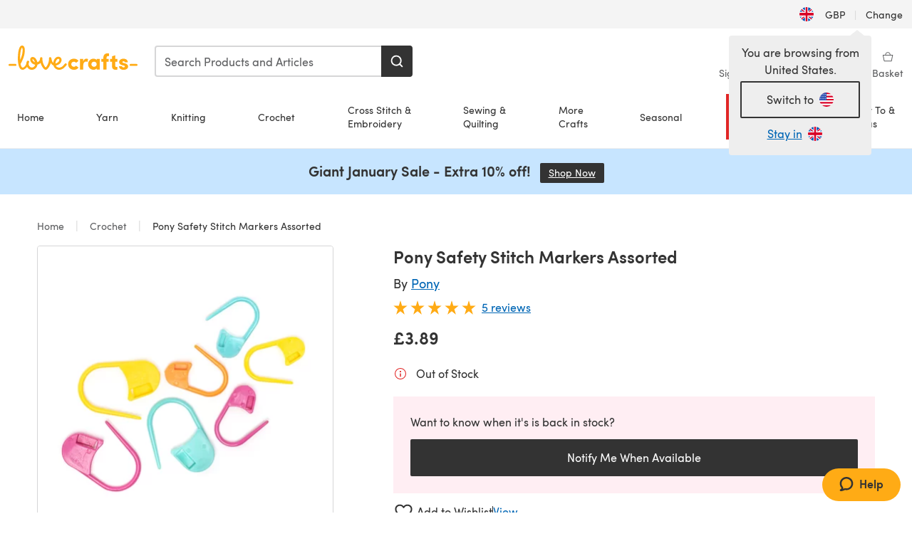

--- FILE ---
content_type: text/html; charset=utf-8
request_url: https://www.lovecrafts.com/en-gb/p/pony-safety-stitch-markers-assorted?utm_medium=affiliate&a_aid=19c6bde2
body_size: 45227
content:
<!doctype html>
<html data-n-head-ssr dir="ltr" lang="en-GB" data-n-head="%7B%22dir%22:%7B%22ssr%22:%22ltr%22%7D,%22lang%22:%7B%22ssr%22:%22en-GB%22%7D%7D">
  <head >
    <title>Pony Safety Stitch Markers Assorted | LoveCrafts</title><meta data-n-head="ssr" charset="utf-8"><meta data-n-head="ssr" name="viewport" content="width=device-width, initial-scale=1"><meta data-n-head="ssr" name="format-detection" content="telephone=no"><meta data-n-head="ssr" rel="preload" as="font" type="font/woff2" href="https://cms.prod.lovecrafts.co/media/fonts/sofia_pro_regular.woff2" crossorigin="anonymous"><meta data-n-head="ssr" rel="preload" as="font" type="font/woff2" href="https://cms.prod.lovecrafts.co/media/fonts/sofia_pro_semi_bold.woff2" crossorigin="anonymous"><meta data-n-head="ssr" name="generator" content="Vue Storefront 2"><meta data-n-head="ssr" data-hid="description" name="description" content="Shop Pony Safety Stitch Markers Assorted, perfect for your Knitting projects."><meta data-n-head="ssr" data-hid="robots" name="robots" content="noindex,follow"><meta data-n-head="ssr" data-hid="og:image" name="og:image" content="https://isv.prod.lovecrafts.co/v1/images/b226a89295eb0c97d277e9a985b97b3a/8a26307d-c642-41a4-b7e9-6c7f7854fd12.jpg/0/-/416x416"><link data-n-head="ssr" rel="icon" type="image/x-icon" href="/icons/favicon-lovecrafts.ico"><link data-n-head="ssr" rel="preload" as="image" fetchpriority="high" href="https://isv.prod.lovecrafts.co/v1/images/b226a89295eb0c97d277e9a985b97b3a/8a26307d-c642-41a4-b7e9-6c7f7854fd12.jpg/0/-/416x416" imagesrcset="https://isv.prod.lovecrafts.co/v1/images/b226a89295eb0c97d277e9a985b97b3a/8a26307d-c642-41a4-b7e9-6c7f7854fd12.jpg/0/-/416x416 416w, https://isv.prod.lovecrafts.co/v1/images/9466d4d1d8b435732b3253c44680ffab/8a26307d-c642-41a4-b7e9-6c7f7854fd12.jpg/0/-/832x832 832w, https://isv.prod.lovecrafts.co/v1/images/24b12f4916086547d2a1155723136119/8a26307d-c642-41a4-b7e9-6c7f7854fd12.jpg/0/-/1000x1000 1000w" imagesizes="(max-width: 767px) calc(100vw - 32px), 416px"><script data-n-head="ssr" data-hid="consent">
    // Google
    
    window.dataLayer = window.dataLayer || [];
    function gtag() { dataLayer.push(arguments); }
    gtag('consent', 'default', {
      ad_storage: 'granted',
      analytics_storage: 'granted',
      functionality_storage: 'granted',
      personalization_storage: 'granted',
      security_storage: 'granted',
      ad_user_data: 'granted',
      ad_personalization: 'granted'
    });
    gtag('consent', 'default', {
      ad_storage: 'denied',
      analytics_storage: 'denied',
      functionality_storage: 'denied',
      personalization_storage: 'denied',
      security_storage: 'denied',
      ad_user_data: 'denied',
      ad_personalization: 'denied',
      region: ["AT", "BE", "BG", "HR", "CY", "CZ", "DK", "EE", "FI", "FR", "DE", "GR", "HU", "IE", "IT", "LV", "LT", "LU", "MT", "NL", "PL", "PT", "RO", "SK", "SI", "ES", "SE", "NO", "IS", "LI", "GB", "CH", "US-CA", "US-CO", "US-CT", "US-VA", "US-UT"]
    });

    
      // Microsoft
      window.bing4069688 = window.bing4069688 || [];
      window.bing4069688.push('consent', 'default', {
        ad_storage: 'denied'
      });
    
    </script><script data-n-head="ssr" data-hid="rudderlabs-clean">
      const rudderKeys = Object.keys(localStorage).filter(x => x.startsWith('rudder_'));
      if (rudderKeys.length > 21) {
        rudderKeys.forEach(x => localStorage.removeItem(x));
      }
    </script><script data-n-head="ssr" data-hid="rudderlabs">
      (function() {
        "use strict";

        window.RudderSnippetVersion = "3.0.60";
        var identifier = "rudderanalytics";
        if (!window[identifier]) {
          window[identifier] = [];
        }
        var rudderanalytics = window[identifier];
        if (Array.isArray(rudderanalytics)) {
          if (rudderanalytics.snippetExecuted === true && window.console && console.error) {
            console.error("RudderStack JavaScript SDK snippet included more than once.");
          } else {
            rudderanalytics.snippetExecuted = true;
            window.rudderAnalyticsBuildType = "legacy";
            var sdkBaseUrl = "https://events-sdk.prod.lovecrafts.co";
            var sdkVersion = "v3";
            var sdkFileName = "rsa.min.js";
            var scriptLoadingMode = "async";
            var methods = [ "setDefaultInstanceKey", "load", "ready", "page", "track", "identify", "alias", "group", "reset", "setAnonymousId", "startSession", "endSession", "consent" ];
            for (var i = 0; i < methods.length; i++) {
              var method = methods[i];
              rudderanalytics[method] = function(methodName) {
                return function() {
                  if (Array.isArray(window[identifier])) {
                    rudderanalytics.push([ methodName ].concat(Array.prototype.slice.call(arguments)));
                  } else {
                    var _methodName;
                    (_methodName = window[identifier][methodName]) === null || _methodName === undefined || _methodName.apply(window[identifier], arguments);
                  }
                };
              }(method);
            }
            try {
              new Function('class Test{field=()=>{};test({prop=[]}={}){return prop?(prop?.property??[...prop]):import("");}}');
              window.rudderAnalyticsBuildType = "modern";
            } catch (e) {}
            var head = document.head || document.getElementsByTagName("head")[0];
            var body = document.body || document.getElementsByTagName("body")[0];
            window.rudderAnalyticsAddScript = function(url, extraAttributeKey, extraAttributeVal) {
              var scriptTag = document.createElement("script");
              scriptTag.src = url;
              scriptTag.setAttribute("data-loader", "RS_JS_SDK");
              if (extraAttributeKey && extraAttributeVal) {
                scriptTag.setAttribute(extraAttributeKey, extraAttributeVal);
              }
              if (scriptLoadingMode === "async") {
                scriptTag.async = true;
              } else if (scriptLoadingMode === "defer") {
                scriptTag.defer = true;
              }
              if (head) {
                head.insertBefore(scriptTag, head.firstChild);
              } else {
                body.insertBefore(scriptTag, body.firstChild);
              }
            };
            window.rudderAnalyticsMount = function() {
              (function() {
                if (typeof globalThis === "undefined") {
                  var getGlobal = function getGlobal() {
                    if (typeof self !== "undefined") {
                      return self;
                    }
                    if (typeof window !== "undefined") {
                      return window;
                    }
                    return null;
                  };
                  var global = getGlobal();
                  if (global) {
                    Object.defineProperty(global, "globalThis", {
                      value: global,
                      configurable: true
                    });
                  }
                }
              })();
              window.rudderAnalyticsAddScript("".concat(sdkBaseUrl, "/").concat(sdkVersion, "/").concat(window.rudderAnalyticsBuildType, "/").concat(sdkFileName), "data-rsa-write-key", "2erkLjtKgPvvp2JvL9ZflCBVULL");
            };
            if (typeof Promise === "undefined" || typeof globalThis === "undefined") {
              window.rudderAnalyticsAddScript("https://polyfill-fastly.io/v3/polyfill.min.js?version=3.111.0&features=Symbol%2CPromise&callback=rudderAnalyticsMount");
            } else {
              window.rudderAnalyticsMount();
            }
          }
        }
      })();
    </script><script data-n-head="ssr" data-hid="cookieyes-event">
    document.addEventListener('cookieyes_banner_load', (eventData) => {
      const data = eventData.detail;

      const categories = Object.entries(data.categories).reduce((accumulator, [k, v]) => {
        accumulator[v ? 'allowedConsentIds' : 'deniedConsentIds'].push(k);
        return accumulator;
      }, {allowedConsentIds:[], deniedConsentIds:[]});

      const consentOptions={"consentManagement":{"enabled":true,"provider":"custom"}};

      if (data.activeLaw !== 'gdpr' || data.isUserActionCompleted) {
        
          window.bing4069688.push('consent', 'update', {
            ad_storage: data.categories.advertisement ? 'granted' : 'denied'
          });
        
        
        consentOptions.consentManagement = {...consentOptions.consentManagement, ...categories};
      } else {
        consentOptions.preConsent = {"enabled":true,"storage":{"strategy":"anonymousId"},"events":{"delivery":"buffer"}};
      }

      document.addEventListener('cookieyes_consent_update', (eventData) => {
        
          window.bing4069688.push('consent', 'update', {
            ad_storage: eventData.detail.accepted.includes('advertisement') ? 'granted' : 'denied'
          });
        

        rudderanalytics.consent({
          consentManagement: {
            allowedConsentIds: eventData.detail.accepted,
            deniedConsentIds: eventData.detail.rejected
          }
        });
      });

      window.rudderanalytics.load("2erkLjtKgPvvp2JvL9ZflCBVULL", "https://events.prod.lovecrafts.co", {
        configUrl: "https://events-api.prod.lovecrafts.co",
        ...consentOptions,
        externalAnonymousIdCookieName: 'ajs_anonymous_id',
        storage: {
          type: "localStorage"
        }
      });
    });
    </script><script data-n-head="ssr" data-hid="cookieyes" src="https://cdn-cookieyes.com/client_data/59860e8ef1dcbb12efcf6317/script.js" defer></script><script data-n-head="ssr" type="application/ld+json">{"@context":"https://schema.org","@graph":[{"@context":"https://schema.org","@id":"https://www.lovecrafts.com/en-gb/p/pony-safety-stitch-markers-assorted#breadcrumb","@type":"BreadcrumbList","itemListElement":[{"@type":"ListItem","position":1,"item":{"@id":"https://www.lovecrafts.com/en-gb","name":"Home"}},{"@type":"ListItem","position":2,"item":{"@id":"https://www.lovecrafts.com/en-gb/l/crochet","name":"Crochet"}}]},{"@type":"ImageObject","@id":"https://www.lovecrafts.com/en-gb/p/pony-safety-stitch-markers-assorted#primaryimage","inLanguage":"en-GB","url":"https://isv.prod.lovecrafts.co/v1/images/24b12f4916086547d2a1155723136119/8a26307d-c642-41a4-b7e9-6c7f7854fd12.jpg/0/-/1000x1000","contentUrl":"https://isv.prod.lovecrafts.co/v1/images/24b12f4916086547d2a1155723136119/8a26307d-c642-41a4-b7e9-6c7f7854fd12.jpg/0/-/1000x1000","width":390,"height":390},{"@context":"https://schema.org","@type":"Product","mainEntityOfPage":{"@id":"https://www.lovecrafts.com/en-gb/p/pony-safety-stitch-markers-assorted#webpage"},"description":"These Pony Safety Stitch Markers help you keep track of stitch decreases and increases, the beginnings of charts and joins of rounds. They clip onto your yarn, and clip off again when you've finished, so you can use them anywhere in the pattern.","name":"Pony Safety Stitch Markers Assorted","image":{"@id":"https://isv.prod.lovecrafts.co/v1/images/24b12f4916086547d2a1155723136119/8a26307d-c642-41a4-b7e9-6c7f7854fd12.jpg/0/-/1000x1000#primaryimage"},"offers":{"@type":"Offer","availability":"https://schema.org/OutOfStock","price":"3.89","priceCurrency":"GBP"},"sku":"APY027","brand":{"@type":"Brand","name":"Pony"},"aggregateRating":{"@type":"AggregateRating","ratingValue":"100","reviewCount":"5","bestRating":"100","worstRating":"0"},"review":[{"@type":"Review","author":{"@type":"Person","name":"Customer"},"datePublished":"2025-03-26T01:20:07.000Z","reviewBody":"Work great!","reviewRating":{"@type":"Rating","ratingValue":"5"}},{"@type":"Review","author":{"@type":"Person","name":"Customer"},"datePublished":"2025-02-23T07:17:56.000Z","reviewBody":"Excellent","reviewRating":{"@type":"Rating","ratingValue":"5"}},{"@type":"Review","author":{"@type":"Person","name":"Maria Curtis"},"datePublished":"2025-02-15T09:52:08.000Z","reviewBody":"Good at job, nice colours. Good value. Easy to use.","reviewRating":{"@type":"Rating","ratingValue":"5"}},{"@type":"Review","author":{"@type":"Person","name":"Customer"},"datePublished":"2025-02-07T03:53:12.000Z","reviewBody":"Easy to use and different sizes and colours make them easy to identify on the knitting.","reviewRating":{"@type":"Rating","ratingValue":"5"}}]}]}</script><link rel="preload" href="https://assets.prod.lovecrafts.co/_nuxt/a71037f.modern.js" as="script"><link rel="preload" href="https://assets.prod.lovecrafts.co/_nuxt/d989a86.modern.js" as="script"><link rel="preload" href="https://assets.prod.lovecrafts.co/_nuxt/css/53db6c0.css" as="style"><link rel="preload" href="https://assets.prod.lovecrafts.co/_nuxt/ef2b45d.modern.js" as="script"><link rel="preload" href="https://assets.prod.lovecrafts.co/_nuxt/css/1a132a2.css" as="style"><link rel="preload" href="https://assets.prod.lovecrafts.co/_nuxt/de2a539.modern.js" as="script"><link rel="stylesheet" href="https://assets.prod.lovecrafts.co/_nuxt/css/53db6c0.css"><link rel="stylesheet" href="https://assets.prod.lovecrafts.co/_nuxt/css/1a132a2.css">
  </head>
  <body class="lovecrafts" data-n-head="%7B%22class%22:%7B%22ssr%22:%22lovecrafts%22%7D%7D">
    <div data-server-rendered="true" id="__nuxt"><!----><div id="__layout"><div class="layout non-js" data-v-e1262b6a><a href="#main-content" class="visually-hidden" data-v-e1262b6a>Skip to main content</a> <div data-v-67432fbc data-v-e1262b6a><noscript data-v-67432fbc><div class="sf-notification noscript-warning color-warning" data-v-67432fbc><span role="none" class="sf-notification__icon sf-icon" style="--icon-size:24px;" data-v-67432fbc><svg width="24" height="24" viewBox="0 0 24 24" fill="none" xmlns="http://www.w3.org/2000/svg" role="none"><path stroke="var(--icon-color)" d="M12 21C16.9706 21 21 16.9706 21 12C21 7.02944 16.9706 3 12 3C7.02944 3 3 7.02944 3 12C3 16.9706 7.02944 21 12 21Z" stroke-width="1.25"></path><path fill="var(--icon-color)" d="M12 9.74999C11.3233 9.74999 10.7143 9.17856 10.7143 8.46427C10.7143 7.74999 11.3233 7.17856 12 7.17856C12.6767 7.17856 13.2857 7.74999 13.2857 8.46427C13.2857 9.17856 12.7444 9.74999 12 9.74999Z"></path><path fill="var(--icon-color)" d="M12.3214 11.3571H11.6786C11.3235 11.3571 11.0357 11.645 11.0357 12V16.5C11.0357 16.855 11.3235 17.1429 11.6786 17.1429H12.3214C12.6765 17.1429 12.9643 16.855 12.9643 16.5V12C12.9643 11.645 12.6765 11.3571 12.3214 11.3571Z"></path></svg></span> <div><div class="sf-notification__title smartphone-only display-none">
          
        </div> <strong data-v-67432fbc>JavaScript seems to be disabled in your browser.</strong> <p class="noscript-text" data-v-67432fbc>You must have JavaScript enabled in your browser to utilize the functionality of this website.</p> <a href="https://www.enable-javascript.com/en" rel="noopener noreferrer" target="_blank" data-v-67432fbc>Enable JavaScript
        </a></div> <button type="button" aria-label="Close notification" class="display-none sf-button--pure sf-notification__close sf-button"><span class="sf-icon color-white" style="--icon-color:;--icon-size:;"><svg viewBox="0 0 24 24" preserveAspectRatio="none" class="sf-icon-path"><defs><linearGradient id="linearGradient-24871647" x1="0" y1="0" x2="1" y2="0"><stop offset="1" stop-color="var(--icon-color)"></stop> <stop offset="0" stop-color="var(--icon-color-negative, var(--c-gray-variant))"></stop></linearGradient></defs> <path d="M21.261 2.22a.748.748 0 00-1.057 0l-8.464 8.463-8.463-8.464a.748.748 0 10-1.058 1.058l8.464 8.463-8.464 8.464a.748.748 0 101.058 1.057l8.463-8.463 8.464 8.463a.748.748 0 101.057-1.057l-8.463-8.464 8.463-8.463a.748.748 0 000-1.058z" fill="var(--icon-color)" style="height:100%;"></path></svg></span></button></div></noscript></div> <div class="sf-top-bar desktop-only" data-v-e1262b6a><div class="sf-top-bar__container"><div class="sf-top-bar__left"></div> <div class="sf-top-bar__center"></div> <div class="sf-top-bar__right"><div class="locale-container"><button type="button" data-cy="locale-select_change-langauge" class="container__lang container__lang--selected sf-button"><span class="country-img sf-icon"><img src="https://assets.prod.lovecrafts.co/_nuxt/assets/flags/GB.d6fa30.svg" alt="GB" loading="eager"></span> <span class="selected-country">
      GBP <span aria-hidden="true" class="divider">|</span>
      Change
    </span></button></div></div></div></div> <div id="layout" data-v-e1262b6a><div class="app-header" data-v-e1262b6a><div class="the-header-wrapper"><div class="the-header"><div active-sidebar="activeSidebar" class="sf-header"><div class="sf-header__wrapper"><header class="sf-header__header">​ <div class="sf-header__aside"></div> <div class="sf-header__actions"><div class="logo-container"><button aria-label="Open mobile menu" class="sf-header__hamburger smartphone-only"><span role="none" class="sf-header__icon sf-icon" style="--icon-size:25px;"><svg width="24" height="24" viewBox="0 0 24 24" fill="none" xmlns="http://www.w3.org/2000/svg" role="none"><path d="M3.75 4.5H20.25C20.7 4.5 21 4.8 21 5.25C21 5.7 20.7 6 20.25 6H3.75C3.3 6 3 5.7 3 5.25C3 4.8 3.3 4.5 3.75 4.5Z" fill="var(--icon-color)"></path><path d="M3.75 11.25H20.25C20.7 11.25 21 11.55 21 12C21 12.45 20.7 12.75 20.25 12.75H3.75C3.3 12.75 3 12.45 3 12C3 11.55 3.3 11.25 3.75 11.25Z" fill="var(--icon-color)"></path><path d="M3.75 18H20.25C20.7 18 21 18.3 21 18.75C21 19.2 20.7 19.5 20.25 19.5H3.75C3.3 19.5 3 19.2 3 18.75C3 18.3 3.3 18 3.75 18Z" fill="var(--icon-color)"></path></svg></span> <span class="sf-header__icon-label">Menu</span></button> <a href="/en-gb" class="sf-header__logo"><span class="sf-header__logo-image sf-icon"><svg xmlns="http://www.w3.org/2000/svg" width="181" height="34" role="img" viewBox="0 0 736.8 138.9" xml:space="preserve" id="lovecrafts-secondary" preserveAspectRatio="xMinYMin meet"><title>LoveCrafts</title><g fill="#FFAB15" style="fill:var(--custom-fill-color-0,#FFAB15);"><path d="M39.5 105.2H5.6c-3.1 0-5.6 2.5-5.6 5.6 0 3.1 2.5 5.6 5.6 5.6h33.9c3.1 0 5.6-2.5 5.6-5.6 0-3.1-2.5-5.6-5.6-5.6zM323.6 102.3c-1.4.6-2.5 2-3.5 3.3-.3.3-7.3 9.3-11.8 13.2-4.2 3.6-11.5 7.4-18.5 7.3-14.8-.2-19.6-11.7-19.6-11.7s15.7-2.9 25.2-13.7c8.3-9.4 8.6-19 6.4-25-2.7-7.3-9.6-12.1-17.7-12-11 .1-19.2 8.4-23.7 17.4-2.7 5.4-4.4 11.7-4.9 18.1-7.5-6.5-9.6-20.8-10.5-24.6-.8-3.7-1.4-5-2.4-6.1-1.6-1.8-4.1-2.4-5.9-2.1-6.8.8-6.2 7.7-6 11.9.1 1.4.1 2.8.1 4.1-.9 12.4-5.4 25.3-13.1 36.6-3.1 4.5-4.9 6-5.2 6-.4 0-2.6-1.5-5-4.8-7.1-9.8-11.9-22.4-13.5-34.5-.4-2.9-.5-5.8-.3-9.1.2-2.9.2-5.8-1.7-8-1.2-1.4-3.1-2.2-5-2.2-2.9 0-5.5 1.7-6.4 4.2-.3.5-.7 2.9-.8 4.3-.3 4.6-1.7 9.6-3.9 12.4-4.4 5.9-11.5 8-11.5 8s-2.5-15.7-14-25.3c-4.1-3.4-8.3-4.6-12.7-4.8-7.2-.2-15.7 5.9-13.8 17.8.6 3.9 2.3 8.2 4.9 12 7.5 11.1 19.4 13.7 23.1 14.3 0 1.4-1.4 6.8-5.8 11-2.7 2.6-7.4 5.3-13 5.3-4.6 0-8.6-2.3-11.3-5-3.4-3.2-6.2-8.4-6.9-12.3-.2-1.2-1.2-7.5 2-12.3 1.3-1.9 1.4-4.1.4-5.9-1.2-2.2-3.7-3.6-6.3-3.6-2.2 0-3.9 1.2-5.4 3-2 2.4-3.4 6-3.9 12.4-.7 9-12.5 24.4-21 24.1-6.8-.2-10.5-12.6-12.1-20.9 0 0 18.2-30.5 22.6-58.4C95.4 19.6 91 10 87.8 5.4 85.3 2 81.5-.1 77.3 0c-3.6.1-6.4 1.2-9.2 3.8-5.2 4.7-9.4 15.3-12.5 33.9-2 12.3-2.7 25.4-2.4 40.1.1 6.6.6 20.8 4.8 37 4.2 16 12.4 23.9 22.3 23.9 5.8 0 11.8-3.8 15.5-6.7 6.3-5 10.1-10.5 10.1-10.5s7 17 26.9 17.2c16.1.2 30.2-12.7 32.4-29.5v-.2l.2-.1c10.8-2.4 17.7-9.8 17.7-9.8s3.8 14.4 11.4 25c4.2 5.9 10.6 14.7 18 14.6 4.4 0 9.5-3.6 16.9-13.7 7.8-10.6 12.2-26.4 12.2-26.4s3.7 10.7 15.2 15.5c1.9 7 5.8 13.4 12 18 5.8 4.3 13.2 6.6 20.7 6.6 11.5 0 21.3-5.6 28.1-11.8 7.4-6.6 14-15.4 14.2-15.7 1.6-2.5.8-6.1-1.3-8-1.6-1.3-4.2-2.1-6.9-.9zM143.2 90.7c-6.5-6.3-6.7-9.7-6.6-10.5.2-1.8 1.6-2.1 2.1-2.1 2.1 0 4.7 4 6.1 6.1 3.4 4.7 5.8 11.2 5.8 11.2s-4-1.5-7.4-4.7zm-77.2-8s-.1-24.1 1.1-35.4c1.1-10 2.4-21.3 6.8-30.9.5-1.1 1.8-3.9 2.9-4 1-.1 1.9 2 2.5 4.7 2 8.9 1.1 19.2-1.7 32.8C74.3 64.9 66 82.7 66 82.7zm202.1 19.6s.1-8 3.6-15.1c2.8-5.7 5.9-9.2 9.7-10.5 2.9-1 5.8-.2 7.5 1.8 1.2 1.5 1.6 3.5 1.1 5.7-1.2 5.2-4.6 9-7.4 11.4-6.6 5.5-14.5 6.7-14.5 6.7zM373.5 75c10.9 0 20.7 4.7 26.6 13l-14.8 10.6c-2.5-3.9-7.1-6.2-11.8-6.2-7.7 0-15.2 5.5-15.2 14.3s7.5 14.7 15.2 14.7c4.7 0 9.3-2.2 11.8-6.2l14.8 10.5c-5.8 8.3-15.6 13.1-26.6 13.1-17.6 0-33.3-12.8-33.3-32.1 0-19.2 15.7-31.7 33.3-31.7zM426.6 137.6h-18.2V76.3h18.2v14.8c3.1-11.4 11-16.1 17.3-16.1 4.3 0 7.6.8 10.5 2.2l-3.3 16.4c-3.3-1.6-6.4-1.8-9.3-1.8-10.5 0-15.2 8.3-15.2 24.4v21.4zM503.4 130.6c-3.9 5.9-13.1 8.1-17.8 8.1-15.6 0-31.2-12.2-31.2-31.9s15.6-31.9 31.2-31.9c3.9 0 13.1 1.3 17.8 8.1v-6.8h18.1v61.2h-18.1v-6.8zm-14.8-9.2c7.5 0 14.8-5.4 14.8-14.6s-7.3-14.6-14.8-14.6c-7.6 0-15.3 5.8-15.3 14.6 0 8.9 7.7 14.6 15.3 14.6zM650.4 112.4c-18.4-5-18.5-14.3-18.4-19.9.1-9 11-17.4 23.9-17.4 12.2 0 25 5.4 25.2 20.3h-17.2c-.1-4.6-4.1-5.4-6.9-5.4-3.9 0-6.6 1.8-6.4 4.6.1 1.8 1.7 3.7 5.4 4.6l10.4 2.8c14.8 4.1 16.7 13.9 16.7 17.8 0 13-13.6 19.1-26.5 19.1-12.5 0-25.4-7.5-25.6-21.1h17c.1 3.5 4.1 7.1 9 7.1 4.1-.1 7.5-2 7.5-5.1 0-2.6-1.6-4.1-6-5.2l-8.1-2.2zM609.4 76.3V55.6L591 61.5v14.8h-11.1v16.1h11V118c0 6.4 1.9 11.6 5.7 15.3 3.8 3.7 9 5.6 15.6 5.6 4.1 0 7.7-.6 9.8-1.6v-15.7c-1.7.3-3.3.5-4.7.5-5.2 0-7.9-2.6-7.9-7.6v-22H622V76.3h-12.6zM565.7 44.4c-3.8 0-11.8.6-17.6 6.7-4.2 4.5-6.4 10.5-6.4 17.9v7.3h-11.5v16.1h11.5v45.2H560V92.4h12.3V76.3H560v-6.7c0-3.4.9-5.9 2.8-7.3 1.8-1.4 3.7-2.1 6.3-2.1 2.5 0 4.6.4 5.2.5V45.6c-1.7-.8-4.6-1.2-8.6-1.2zM731.2 105.2h-33.9c-3.1 0-5.6 2.5-5.6 5.6 0 3.1 2.5 5.6 5.6 5.6h33.9c3.1 0 5.6-2.5 5.6-5.6 0-3.1-2.5-5.6-5.6-5.6z"></path></g></svg></span></a> <a href="/en-gb/cart" class="smartphone-only lc-link--pure sf-header__cart"><span role="none" class="sf-header__icon sf-icon" style="--icon-size:25px;"><svg width="25" height="25" viewBox="0 0 25 25" fill="none" xmlns="http://www.w3.org/2000/svg" role="none"><path d="M16.7558 9.77767C16.3958 9.77767 16.1258 9.50767 16.1258 9.14767C16.1258 6.89767 14.5958 5.18767 12.6158 5.18767C10.5458 5.18767 9.10579 6.80767 9.10579 8.96767C9.10579 9.32767 8.83579 9.59767 8.47579 9.59767C8.11579 9.59767 7.93579 9.41767 7.93579 9.05767C7.93579 6.17767 9.91579 4.01767 12.6158 4.01767C15.2258 4.01767 17.2958 6.26767 17.2958 9.14767C17.2958 9.50767 17.1158 9.77767 16.7558 9.77767Z" fill="var(--icon-color)"></path><path d="M18.9157 20.2177H6.31572C6.04572 20.2177 5.77572 19.9477 5.68572 19.6777L3.61572 9.41767C3.61572 9.23767 3.61572 8.96767 3.70572 8.87767C3.79572 8.69767 3.97572 8.60767 4.15572 8.60767H20.9857C21.1657 8.60767 21.3457 8.69767 21.4357 8.87767C21.6157 9.05767 21.6157 9.23767 21.6157 9.41767L19.5457 19.6777C19.4557 19.9477 19.2757 20.2177 18.9157 20.2177ZM6.76572 18.9577H18.4657L20.2657 9.86767H4.96572L6.76572 18.9577Z" fill="var(--icon-color)"></path></svg></span> <div class="cart-badge-wrapper" style="display:none;"><span class="sf-badge--number cart-badge sf-badge">0</span></div> <span class="sf-header__icon-label">Basket</span></a> <form autocomplete="off" method="get" action="/en-gb/search" role="search" class="search-wrapper"><div class="sf-search-bar sf-header__search"><div data-testid="q" class="sf-input"><div class="sf-input__wrapper"><input id="q" name="q" type="search" role="combobox" aria-controls="search-autocomplete" aria-autocomplete="both" aria-haspopup="dialog" aria-expanded="false" placeholder="Search Products and Articles" aria-label="Search" value=""> <span class="sf-input__bar"></span> <label for="q" class="sf-input__label will-change display-none"></label> <!----></div> <div class="sf-input__error-message"><div class="display-none"></div></div></div> <div id="search-autocomplete" role="dialog" hidden="hidden" class="autocomplete"><div hidden="hidden" class="type-headers-wrapper"><ul class="type-headers"><li data-list="text-suggestions"><button type="button" class="sf-button sf-button--pure type-headers__tab-btn">
          Products<span class="count count--products"></span></button></li> <li data-list="articles"><button type="button" class="sf-button sf-button--pure type-headers__tab-btn">
          Articles<span class="count count--articles"></span></button></li></ul></div> <div hidden="hidden" data-list="recent-searches" class="suggestion-list text"><header><h4>Recent Searches</h4> <button type="button" aria-label="Recent Searches Clear" class="sf-button sf-button--text clear-all">
        Clear
      </button></header> <ul aria-label="Recent Searches"></ul></div> <div hidden="hidden" data-list="text-suggestions" class="suggestion-list text"><h4 aria-hidden="true" class="suggestion-list__title">
      Products <span class="count count--products"></span></h4> <ul aria-label="Products"></ul> <button type="submit" class="sf-button autocomplete__see-all">
      See all search results
    </button></div> <div hidden="hidden" data-list="articles" class="suggestion-list image"><h4 aria-hidden="true" class="suggestion-list__title">
      Articles <span class="count count--articles"></span></h4> <ul aria-label="Articles"></ul></div> <div hidden="hidden" aria-live="polite" class="no-results"><span>No matches found for '<strong></strong>'</span></div></div> <button type="submit" aria-label="Search" class="search-button sf-button"><span role="none" class="sf-icon" style="--icon-color:var(--c-white);--icon-size:20px;"><svg viewBox="0 0 24 24" preserveAspectRatio="none" role="none" class="sf-icon-path"><title></title> <!----> <path d="M21.668 20.108l-3.59-3.562c2.803-3.588 2.508-8.698-.713-11.917A8.948 8.948 0 0010.998 2c-2.41 0-4.671.934-6.368 2.629A8.937 8.937 0 002 10.992c0 2.408.934 4.669 2.63 6.364a8.948 8.948 0 006.368 2.628 8.893 8.893 0 005.532-1.916l3.565 3.612c.22.221.492.32.786.32.295 0 .566-.123.787-.32.443-.417.443-1.13 0-1.572zm-3.884-9.116a6.723 6.723 0 01-1.992 4.792 6.777 6.777 0 01-4.794 1.99 6.773 6.773 0 01-4.795-1.99 6.769 6.769 0 01-1.991-4.792c0-1.818.712-3.514 1.991-4.791a6.777 6.777 0 014.795-1.99c1.819 0 3.516.711 4.794 1.99a6.729 6.729 0 011.992 4.791z" fill="var(--icon-color)" style="height:100%;"></path></svg></span></button></div> <button type="reset" aria-label="Clear search" class="clear"><span role="none" class="sf-icon" style="--icon-size:14px;"><svg height="14" viewBox="0 0 14 14" width="14" xmlns="http://www.w3.org/2000/svg" role="none"><path d="m32 11v16m-8-8h16" fill="none" stroke="currentColor" stroke-linecap="round" stroke-linejoin="round" stroke-width="1.5" transform="matrix(.70710678 -.70710678 .70710678 .70710678 -29.062446 16.192388)"></path></svg></span></button></form></div> <div class="sf-header__icons"><a href="/en-gb/account" data-testid="accountIcon" class="lc-link--pure sf-header__action"><span role="none" class="sf-header__icon sf-icon" style="--icon-size:1.25rem;"><svg width="25" height="25" viewBox="0 0 25 25" fill="none" xmlns="http://www.w3.org/2000/svg" role="none"><g clip-path="url(#clip0)"><path d="M21.0051 20.5552C21.0051 15.9146 17.2083 12.1177 12.5676 12.1177C7.927 12.1177 4.13013 15.9146 4.13013 20.5552H21.0051Z" stroke="var(--icon-color)" stroke-width="1.25" stroke-miterlimit="10" stroke-linecap="round" stroke-linejoin="round"></path><path d="M12.5676 12.1177C14.8976 12.1177 16.7864 10.2289 16.7864 7.89893C16.7864 5.56897 14.8976 3.68018 12.5676 3.68018C10.2377 3.68018 8.34888 5.56897 8.34888 7.89893C8.34888 10.2289 10.2377 12.1177 12.5676 12.1177Z" stroke="var(--icon-color)" stroke-width="1.25" stroke-miterlimit="10" stroke-linecap="round" stroke-linejoin="round"></path></g><defs><clipPath id="clip0"><rect width="24" height="24" fill="white" transform="translate(0.567627 0.117676)"></rect></clipPath></defs></svg></span> <div class="notifications-badge-wrapper" style="display:none;"><span class="sf-badge--number notifications-badge sf-badge">
                
              </span></div> <span class="header-action-text">Sign in</span></a> <a href="/en-gb/account/wishlist" data-testid="wishlistIcon" class="lc-link--pure sf-header__action"><span role="none" class="sf-header__icon sf-icon" style="--icon-size:1.25rem;"><svg width="24" height="24" viewBox="0 0 24 24" fill="none" xmlns="http://www.w3.org/2000/svg" role="none"><path d="M15.8842 3C14.5579 3 12.9474 3.94737 12 5.17895C11.0526 3.94737 9.44211 3 8.11579 3C5.36842 3 3 5.46316 3 8.30526C3 13.8 11.0526 20.0526 12 20.0526C12.9474 20.0526 21 13.8 21 8.30526C21 5.46316 18.6316 3 15.8842 3Z" stroke="currentColor" stroke-width="1.25" stroke-linecap="round" stroke-linejoin="round"></path></svg></span> <span class="header-action-text">
              Wishlist
            </span></a> <a href="/en-gb/account/library" data-testid="libraryIcon" class="lc-link--pure sf-header__action"><span role="none" class="sf-header__icon sf-icon" style="--icon-size:1.25rem;"><svg width="25" height="25" viewBox="0 0 25 25" fill="none" xmlns="http://www.w3.org/2000/svg" role="none"><path fill-rule="evenodd" clip-rule="evenodd" d="M19.5383 5.88691H17.1088V4.15243C17.1088 3.58076 16.6466 3.11768 16.0767 3.11768H4.98704C4.42037 3.11768 3.95496 3.58433 3.95496 4.15674V17.3094C3.95496 17.8812 4.41897 18.3484 4.98704 18.3484H7.41649V20.0786C7.41649 20.6504 7.8805 21.1177 8.44858 21.1177H19.5383C20.1049 21.1177 20.5703 20.651 20.5703 20.0786V6.92597C20.5703 6.3542 20.1063 5.88691 19.5383 5.88691Z" stroke="var(--icon-color)" stroke-width="1.25"></path><path d="M5.73975 18.3484H16.0767C16.6432 18.3484 17.1088 17.8809 17.1088 17.3073C17.1088 16.9248 17.1088 13.128 17.1088 5.91681" stroke="var(--icon-color)" stroke-width="1.25"></path><path d="M7.07043 6.57922H13.9935V7.61768H7.07043V6.57922ZM7.07043 10.0408H13.9935V11.0792H7.07043V10.0408ZM7.07043 13.5023H13.9935V14.5408H7.07043V13.5023Z" fill="var(--icon-color)"></path></svg></span> <span class="header-action-text">My Library</span></a> <a href="/en-gb/cart" data-testid="cartIcon" class="lc-link--pure sf-header__action"><span role="none" class="sf-header__icon sf-icon" style="--icon-size:1.25rem;"><svg width="25" height="25" viewBox="0 0 25 25" fill="none" xmlns="http://www.w3.org/2000/svg" role="none"><path d="M16.7558 9.77767C16.3958 9.77767 16.1258 9.50767 16.1258 9.14767C16.1258 6.89767 14.5958 5.18767 12.6158 5.18767C10.5458 5.18767 9.10579 6.80767 9.10579 8.96767C9.10579 9.32767 8.83579 9.59767 8.47579 9.59767C8.11579 9.59767 7.93579 9.41767 7.93579 9.05767C7.93579 6.17767 9.91579 4.01767 12.6158 4.01767C15.2258 4.01767 17.2958 6.26767 17.2958 9.14767C17.2958 9.50767 17.1158 9.77767 16.7558 9.77767Z" fill="var(--icon-color)"></path><path d="M18.9157 20.2177H6.31572C6.04572 20.2177 5.77572 19.9477 5.68572 19.6777L3.61572 9.41767C3.61572 9.23767 3.61572 8.96767 3.70572 8.87767C3.79572 8.69767 3.97572 8.60767 4.15572 8.60767H20.9857C21.1657 8.60767 21.3457 8.69767 21.4357 8.87767C21.6157 9.05767 21.6157 9.23767 21.6157 9.41767L19.5457 19.6777C19.4557 19.9477 19.2757 20.2177 18.9157 20.2177ZM6.76572 18.9577H18.4657L20.2657 9.86767H4.96572L6.76572 18.9577Z" fill="var(--icon-color)"></path></svg></span> <div class="cart-badge-wrapper" style="display:none;"><span class="sf-badge--number cart-badge sf-badge">0</span></div> <span class="header-action-text">Basket</span></a></div> <nav class="sf-header__navigation"><div id="menu-backdrop"></div> <div class="nav-wrapper"><!----> <div data-target="Home" class="sf-header-navigation-item sale-none"><div class="sf-header-navigation-item__item"><a href="/en-gb/" class="sf-link sf-header-navigation-item__link lc-link--pure">Home</a></div></div><div data-target="Yarn" class="sf-header-navigation-item sale-none has-children"><div class="sf-header-navigation-item__item"><a href="/en-gb/l/yarns" class="sf-link sf-header-navigation-item__link lc-link--pure">Yarn</a></div></div><div data-target="Knitting" class="sf-header-navigation-item sale-none has-children"><div class="sf-header-navigation-item__item"><a href="/en-gb/l/knitting" class="sf-link sf-header-navigation-item__link lc-link--pure">Knitting</a></div></div><div data-target="Crochet" class="sf-header-navigation-item sale-none has-children"><div class="sf-header-navigation-item__item"><a href="/en-gb/l/crochet" class="sf-link sf-header-navigation-item__link lc-link--pure">Crochet</a></div></div><div data-target="Cross Stitch &amp; Embroidery" class="sf-header-navigation-item sale-none has-children"><div class="sf-header-navigation-item__item"><a href="/en-gb/l/cross-stitch-and-embroidery" class="sf-link sf-header-navigation-item__link lc-link--pure">Cross Stitch &amp; Embroidery</a></div></div><div data-target="Sewing &amp; Quilting" class="sf-header-navigation-item sale-none has-children"><div class="sf-header-navigation-item__item"><a href="/en-gb/l/sewing-and-quilting" class="sf-link sf-header-navigation-item__link lc-link--pure">Sewing &amp; Quilting</a></div></div><div data-target="More Crafts" class="sf-header-navigation-item sale-none has-children"><div class="sf-header-navigation-item__item"><a href="/en-gb/l/hobbies-and-crafts" class="sf-link sf-header-navigation-item__link lc-link--pure">More Crafts</a></div></div><div data-target="Seasonal" class="sf-header-navigation-item sale-none has-children"><div class="sf-header-navigation-item__item"><a href="/en-gb/c/article/spring-crafts" class="sf-link sf-header-navigation-item__link lc-link--pure">Seasonal</a></div></div><div data-target="Giant January Sale" class="sf-header-navigation-item sale-big has-children"><div class="sf-header-navigation-item__item"><a href="/en-gb/l/all-crafts-promotions/promotions/giant-january" class="sf-link sf-header-navigation-item__link lc-link--pure">Giant January Sale</a></div></div><div data-target="How To &amp; Ideas" class="sf-header-navigation-item sale-none has-children"><div class="sf-header-navigation-item__item"><a href="/en-gb/c/h/inspiration" class="sf-link sf-header-navigation-item__link lc-link--pure">How To &amp; Ideas</a></div></div></div> <div class="sf-mega-menu hide-mobile"><div class="sf-bar sf-mega-menu__bar"><div><button type="button" aria-label="back" class="sf-button--pure sf-bar__icon sf-button"><span class="sf-icon" style="--icon-color:;--icon-size:0.875rem;"><svg viewBox="0 0 24 24" preserveAspectRatio="none" class="sf-icon-path"><defs><linearGradient id="linearGradient-24872233" x1="0" y1="0" x2="1" y2="0"><stop offset="1" stop-color="var(--icon-color)"></stop> <stop offset="0" stop-color="var(--icon-color-negative, var(--c-gray-variant))"></stop></linearGradient></defs> <path d="M15.636 2L17 3.6 9.746 12 17 20.4 15.636 22 7 12z" fill="var(--icon-color)" style="height:100%;"></path></svg></span></button></div> <div><div class="sf-bar__title">Menu</div></div> <div><button type="button" aria-label="close" class="display-none sf-button--pure sf-bar__icon sf-button"><span class="sf-icon" style="--icon-color:;--icon-size:14px;"><svg viewBox="0 0 24 24" preserveAspectRatio="none" class="sf-icon-path"><defs><linearGradient id="linearGradient-24872234" x1="0" y1="0" x2="1" y2="0"><stop offset="1" stop-color="var(--icon-color)"></stop> <stop offset="0" stop-color="var(--icon-color-negative, var(--c-gray-variant))"></stop></linearGradient></defs> <path d="M21.261 2.22a.748.748 0 00-1.057 0l-8.464 8.463-8.463-8.464a.748.748 0 10-1.058 1.058l8.464 8.463-8.464 8.464a.748.748 0 101.058 1.057l8.463-8.463 8.464 8.463a.748.748 0 101.057-1.057l-8.463-8.464 8.463-8.463a.748.748 0 000-1.058z" fill="var(--icon-color)" style="height:100%;"></path></svg></span></button></div></div> <div class="sf-mega-menu__content"><div class="sf-mega-menu__menu"><div class="menu-item-level-1 sale-none"><div class="sf-mega-menu-column is-active"><a href="/en-gb/" data-label="Home" class="menu-link lc-link--pure sale-none" style="display:none;">
                  Home
                  <!----></a> <div class="sf-mega-menu-column__content"></div></div></div><div class="menu-item-level-1 sale-none"><div class="sf-mega-menu-column is-active"><a href="/en-gb/l/yarns" data-label="Yarn" class="menu-link lc-link--pure sale-none" style="display:none;">
                  Yarn
                  <span role="none" class="open-right sf-icon" style="--icon-color:var(--c-black);--icon-size:18px;"><svg viewBox="0 0 24 24" preserveAspectRatio="none" role="none" class="sf-icon-path"><title></title> <!----> <path d="M8.364 22L7 20.4l7.254-8.4L7 3.6 8.364 2 17 12z" fill="var(--icon-color)" style="height:100%;"></path></svg></span></a> <div class="sf-mega-menu-column__content"> <ul class="sf-list menu-content-level-1" style="display:none;"><li class="sf-list__item"><a href="/en-gb/l/yarns" class="menu-item-level-2 lc-link--pure no-child">
                    All Yarn
                    <!----></a> <ul class="sf-list"></ul></li><li class="sf-list__item"><a href="/en-gb/l/yarns?sort=newest" class="menu-item-level-2 lc-link--pure no-child">
                    NEW IN
                    <!----></a> <ul class="sf-list"></ul></li><li class="sf-list__item"><a href="/en-gb/l/yarns/multi-packs-and-kits" class="menu-item-level-2 lc-link--pure no-child">
                    SAVE WITH YARN PACKS
                    <!----></a> <ul class="sf-list"></ul></li><li class="sf-list__item"><a href="/en-gb/l/back-in-stock" class="menu-item-level-2 lc-link--pure no-child">
                    BACK IN STOCK
                    <!----></a> <ul class="sf-list"></ul></li><li class="sf-list__item"><a href="/en-gb/l/all-crafts-promotions/promotions/clearance-lovecrafts?filter-type.en-GB=Yarns" class="menu-item-level-2 lc-link--pure no-child">
                    YARN CLEARANCE
                    <!----></a> <ul class="sf-list"></ul></li><li class="sf-list__item"><a href="/en-gb/c/article/yarns-all-brands" class="menu-item-level-2 lc-link--pure">
                    Yarn Brands
                    <span role="none" class="open-right sf-icon" style="--icon-size:18px;"><svg viewBox="0 0 24 24" preserveAspectRatio="none" role="none" class="sf-icon-path"><title></title> <!----> <path d="M8.364 22L7 20.4l7.254-8.4L7 3.6 8.364 2 17 12z" fill="var(--icon-color)" style="height:100%;"></path></svg></span></a> <ul class="sf-list"><li class="sf-list__item menu-item-level-3"><a href="/en-gb/l/yarns/yarns-by-brand/king-cole-yarn" class="lc-link--pure">King Cole</a></li><li class="sf-list__item menu-item-level-3"><a href="/en-gb/l/yarns/yarns-by-brand/cascade-yarn" class="lc-link--pure">Cascade Yarns</a></li><li class="sf-list__item menu-item-level-3"><a href="/en-gb/l/yarns/yarns-by-brand/debbie-bliss-yarn" class="lc-link--pure">Debbie Bliss</a></li><li class="sf-list__item menu-item-level-3"><a href="/en-gb/l/yarns/yarns-by-brand/hayfield-yarn" class="lc-link--pure">Hayfield</a></li><li class="sf-list__item menu-item-level-3"><a href="/en-gb/l/yarns/yarns-by-brand/malabrigo-yarn" class="lc-link--pure">Malabrigo</a></li><li class="sf-list__item menu-item-level-3"><a href="/en-gb/l/yarns/yarns-by-brand/millamia-yarn" class="lc-link--pure">MillaMia</a></li><li class="sf-list__item menu-item-level-3"><a href="/en-gb/l/yarns/yarns-by-brand/paintbox-yarns-yarn" class="lc-link--pure">Paintbox Yarns</a></li><li class="sf-list__item menu-item-level-3"><a href="/en-gb/l/yarns/yarns-by-brand/rowan-yarn" class="lc-link--pure">Rowan</a></li><li class="sf-list__item menu-item-level-3"><a href="/en-gb/l/yarns/yarns-by-brand/scheepjes-yarns" class="lc-link--pure">Scheepjes</a></li><li class="sf-list__item menu-item-level-3"><a href="/en-gb/l/yarns/yarns-by-brand/sirdar-yarn" class="lc-link--pure">Sirdar</a></li><li class="sf-list__item menu-item-level-3"><a href="/en-gb/l/yarns/yarns-by-brand/stylecraft-yarn" class="lc-link--pure">Stylecraft</a></li><li class="sf-list__item menu-item-level-3"><a href="/en-gb/l/yarns/yarns-by-brand/valley-yarns" class="lc-link--pure">Valley Yarns</a></li><li class="sf-list__item menu-item-level-3"><a href="/en-gb/c/article/yarns-all-brands" class="lc-link--pure">All Yarn Brands</a></li></ul></li><li class="sf-list__item"><a href="/en-gb/l/yarns" class="menu-item-level-2 lc-link--pure">
                    Yarn By Weight
                    <span role="none" class="open-right sf-icon" style="--icon-size:18px;"><svg viewBox="0 0 24 24" preserveAspectRatio="none" role="none" class="sf-icon-path"><title></title> <!----> <path d="M8.364 22L7 20.4l7.254-8.4L7 3.6 8.364 2 17 12z" fill="var(--icon-color)" style="height:100%;"></path></svg></span></a> <ul class="sf-list"><li class="sf-list__item menu-item-level-3"><a href="/en-gb/l/yarns/yarns-by-weight/4-ply-yarn" class="lc-link--pure">4-Ply Yarn</a></li><li class="sf-list__item menu-item-level-3"><a href="/en-gb/l/yarns/yarns-by-weight/sport-yarn" class="lc-link--pure">Sport Weight Yarn</a></li><li class="sf-list__item menu-item-level-3"><a href="/en-gb/l/yarns/yarns-by-weight/dk-yarn" class="lc-link--pure">DK Yarn</a></li><li class="sf-list__item menu-item-level-3"><a href="/en-gb/l/yarns/yarns-by-weight/aran-yarn" class="lc-link--pure">Aran &amp; Worsted Yarn</a></li><li class="sf-list__item menu-item-level-3"><a href="/en-gb/l/yarns/yarns-by-weight/chunky-yarn" class="lc-link--pure">Chunky Yarn</a></li><li class="sf-list__item menu-item-level-3"><a href="/en-gb/l/yarns/yarns-by-weight/super-chunky-yarn" class="lc-link--pure">Super Chunky Yarn</a></li><li class="sf-list__item menu-item-level-3"><a href="/en-gb/l/yarns/popular-yarns/baby-yarn" class="lc-link--pure">Baby Yarn</a></li><li class="sf-list__item menu-item-level-3"><a href="/en-gb/l/yarns" class="lc-link--pure">All Yarn Weights</a></li></ul></li><li class="sf-list__item"><a href="/en-gb/c/article/yarn-buying-guide" class="menu-item-level-2 lc-link--pure">
                    Yarn By Fibre
                    <span role="none" class="open-right sf-icon" style="--icon-size:18px;"><svg viewBox="0 0 24 24" preserveAspectRatio="none" role="none" class="sf-icon-path"><title></title> <!----> <path d="M8.364 22L7 20.4l7.254-8.4L7 3.6 8.364 2 17 12z" fill="var(--icon-color)" style="height:100%;"></path></svg></span></a> <ul class="sf-list"><li class="sf-list__item menu-item-level-3"><a href="/en-gb/l/yarns/yarns-by-fibre/acrylic-yarn" class="lc-link--pure">Acrylic Yarn</a></li><li class="sf-list__item menu-item-level-3"><a href="/en-gb/l/yarns/yarns-by-fibre/alpaca-yarn" class="lc-link--pure">Alpaca Yarn</a></li><li class="sf-list__item menu-item-level-3"><a href="/en-gb/l/yarns/yarns-by-fibre/bamboo-yarn" class="lc-link--pure">Bamboo Yarn</a></li><li class="sf-list__item menu-item-level-3"><a href="/en-gb/l/yarns/yarns-by-fibre/cashmere-yarn" class="lc-link--pure">Cashmere Yarn</a></li><li class="sf-list__item menu-item-level-3"><a href="/en-gb/l/yarns/yarns-by-fibre/cotton-yarn" class="lc-link--pure">Cotton Yarn</a></li><li class="sf-list__item menu-item-level-3"><a href="/en-gb/l/yarns/yarns-by-fibre/mohair-yarn" class="lc-link--pure">Mohair Yarn</a></li><li class="sf-list__item menu-item-level-3"><a href="/en-gb/l/yarns/yarns-by-fibre/silk-yarn" class="lc-link--pure">Silk Yarn</a></li><li class="sf-list__item menu-item-level-3"><a href="/en-gb/l/yarns/yarns-by-fibre/wool-yarn" class="lc-link--pure">Wool Yarn</a></li><li class="sf-list__item menu-item-level-3"><a href="/en-gb/c/article/yarn-buying-guide" class="lc-link--pure">All Yarn Fibres</a></li></ul></li><li class="sf-list__item"><a href="/en-gb/l/yarns" class="menu-item-level-2 lc-link--pure">
                    Popular
                    <span role="none" class="open-right sf-icon" style="--icon-size:18px;"><svg viewBox="0 0 24 24" preserveAspectRatio="none" role="none" class="sf-icon-path"><title></title> <!----> <path d="M8.364 22L7 20.4l7.254-8.4L7 3.6 8.364 2 17 12z" fill="var(--icon-color)" style="height:100%;"></path></svg></span></a> <ul class="sf-list"><li class="sf-list__item menu-item-level-3"><a href="/en-gb/l/yarns/popular-yarns/chenille-yarn" class="lc-link--pure">Chenille Yarn</a></li><li class="sf-list__item menu-item-level-3"><a href="/en-gb/l/yarns/popular-yarns/hand-dyed-yarns" class="lc-link--pure">Hand-Dyed Yarn</a></li><li class="sf-list__item menu-item-level-3"><a href="/en-gb/l/hobbies-and-crafts/macrame/fils-et-kits-macrame/macrame-yarn" class="lc-link--pure">Macramé Yarn</a></li><li class="sf-list__item menu-item-level-3"><a href="/en-gb/l/yarns/popular-yarns/eco-yarns" class="lc-link--pure">Recycled Yarn</a></li><li class="sf-list__item menu-item-level-3"><a href="/en-gb/l/yarns/yarns-by-brand/rico-yarn" class="lc-link--pure">Rico Yarn</a></li><li class="sf-list__item menu-item-level-3"><a href="/en-gb/search?q=sock%20yarn" class="lc-link--pure">Sock Yarn</a></li><li class="sf-list__item menu-item-level-3"><a href="/en-gb/l/yarns/popular-yarns/trendy-yarns" class="lc-link--pure">Trendy Yarns</a></li><li class="sf-list__item menu-item-level-3"><a href="/en-gb/l/yarns/popular-yarns/tweed-yarn" class="lc-link--pure">Tweed Yarn</a></li><li class="sf-list__item menu-item-level-3"><a href="/en-gb/l/yarns/popular-yarns/cheap-value-yarns" class="lc-link--pure">Value Yarn</a></li><li class="sf-list__item menu-item-level-3"><a href="/en-gb/l/yarns/yarns-by-colour/multi-coloured-yarn" class="lc-link--pure">Variegated Yarn</a></li><li class="sf-list__item menu-item-level-3"><a href="/en-gb/l/yarns" class="lc-link--pure">All Popular Yarn</a></li></ul></li></ul></div></div></div><div class="menu-item-level-1 sale-none"><div class="sf-mega-menu-column is-active"><a href="/en-gb/l/knitting" data-label="Knitting" class="menu-link lc-link--pure sale-none" style="display:none;">
                  Knitting
                  <span role="none" class="open-right sf-icon" style="--icon-color:var(--c-black);--icon-size:18px;"><svg viewBox="0 0 24 24" preserveAspectRatio="none" role="none" class="sf-icon-path"><title></title> <!----> <path d="M8.364 22L7 20.4l7.254-8.4L7 3.6 8.364 2 17 12z" fill="var(--icon-color)" style="height:100%;"></path></svg></span></a> <div class="sf-mega-menu-column__content"> <ul class="sf-list menu-content-level-1" style="display:none;"><li class="sf-list__item"><a href="/en-gb/l/knitting" class="menu-item-level-2 lc-link--pure no-child">
                    All Knitting
                    <!----></a> <ul class="sf-list"></ul></li><li class="sf-list__item"><a href="/en-gb/l/knitting/new" class="menu-item-level-2 lc-link--pure no-child">
                    New In
                    <!----></a> <ul class="sf-list"></ul></li><li class="sf-list__item"><a href="/en-gb/l/back-in-stock?filter-craft.en-GB=Knitting&amp;filter-craft.en-GB=Crochet&amp;intlink271022kcww" class="menu-item-level-2 lc-link--pure no-child">
                    Back In Stock
                    <!----></a> <ul class="sf-list"></ul></li><li class="sf-list__item"><a href="/en-gb/l/all-crafts-promotions/promotions/clearance-lovecrafts?filter-craft.en-GB=Knitting" class="menu-item-level-2 lc-link--pure no-child">
                    KNITTING CLEARANCE
                    <!----></a> <ul class="sf-list"></ul></li><li class="sf-list__item"><a href="/en-gb/l/knitting" class="menu-item-level-2 lc-link--pure">
                    Popular
                    <span role="none" class="open-right sf-icon" style="--icon-size:18px;"><svg viewBox="0 0 24 24" preserveAspectRatio="none" role="none" class="sf-icon-path"><title></title> <!----> <path d="M8.364 22L7 20.4l7.254-8.4L7 3.6 8.364 2 17 12z" fill="var(--icon-color)" style="height:100%;"></path></svg></span></a> <ul class="sf-list"><li class="sf-list__item menu-item-level-3"><a href="/en-gb/l/yarns/multi-packs-and-kits/kits/knitting-kits" class="lc-link--pure">Knitting Kits</a></li><li class="sf-list__item menu-item-level-3"><a href="/en-gb/l/knitting/knitting-patterns/knitting-patterns-by-garment/oversized-knitwear" class="lc-link--pure">Oversized Knitwear</a></li><li class="sf-list__item menu-item-level-3"><a href="/en-gb/l/knitting/knitting-patterns/knitting-patterns-by-garment/vests-knitting-patterns" class="lc-link--pure">Vests Knitting Patterns</a></li></ul></li><li class="sf-list__item"><a href="/en-gb/l/knitting/knitting-patterns/free-knitting-patterns/all-free-knitting-patterns" class="menu-item-level-2 lc-link--pure">
                    Free Knitting Patterns
                    <span role="none" class="open-right sf-icon" style="--icon-size:18px;"><svg viewBox="0 0 24 24" preserveAspectRatio="none" role="none" class="sf-icon-path"><title></title> <!----> <path d="M8.364 22L7 20.4l7.254-8.4L7 3.6 8.364 2 17 12z" fill="var(--icon-color)" style="height:100%;"></path></svg></span></a> <ul class="sf-list"><li class="sf-list__item menu-item-level-3"><a href="/en-gb/l/knitting/knitting-patterns/free-knitting-patterns/free-hat-knitting-patterns" class="lc-link--pure">Free Knit Hat Patterns</a></li><li class="sf-list__item menu-item-level-3"><a href="/en-gb/l/knitting/knitting-patterns/free-knitting-patterns/free-scarf-knitting-patterns" class="lc-link--pure">Free Scarf Knitting Patterns</a></li><li class="sf-list__item menu-item-level-3"><a href="/en-gb/l/knitting/knitting-patterns/free-knitting-patterns/free-baby-knitting-patterns" class="lc-link--pure">Free Baby Knitting Patterns</a></li><li class="sf-list__item menu-item-level-3"><a href="/en-gb/l/knitting/knitting-patterns/free-knitting-patterns/free-sock-knitting-patterns" class="lc-link--pure">Free Sock Knitting Patterns</a></li><li class="sf-list__item menu-item-level-3"><a href="/en-gb/l/knitting/knitting-patterns/free-knitting-patterns/free-shawl-knitting-patterns" class="lc-link--pure">Free Shawl Knitting Patterns</a></li><li class="sf-list__item menu-item-level-3"><a href="/en-gb/l/knitting/knitting-patterns/free-knitting-patterns/free-cardigan-patterns" class="lc-link--pure">Free Cardigan Knitting Patterns</a></li><li class="sf-list__item menu-item-level-3"><a href="/en-gb/l/knitting/knitting-patterns/free-knitting-patterns/free-sweaters-and-jumpers-patterns" class="lc-link--pure">Free Jumper Knitting Patterns</a></li><li class="sf-list__item menu-item-level-3"><a href="/en-gb/l/knitting/knitting-patterns/free-knitting-patterns/free-beginner-patterns" class="lc-link--pure">Free Beginner Knitting Patterns</a></li><li class="sf-list__item menu-item-level-3"><a href="/en-gb/l/knitting/knitting-patterns/free-knitting-patterns" class="lc-link--pure">All Free Knitting Patterns</a></li></ul></li><li class="sf-list__item"><a href="/en-gb/l/knitting/knitting-patterns" class="menu-item-level-2 lc-link--pure">
                    All Knitting Patterns
                    <span role="none" class="open-right sf-icon" style="--icon-size:18px;"><svg viewBox="0 0 24 24" preserveAspectRatio="none" role="none" class="sf-icon-path"><title></title> <!----> <path d="M8.364 22L7 20.4l7.254-8.4L7 3.6 8.364 2 17 12z" fill="var(--icon-color)" style="height:100%;"></path></svg></span></a> <ul class="sf-list"><li class="sf-list__item menu-item-level-3"><a href="/en-gb/l/knitting/knitting-patterns/knitting-patterns-for/beginner-knitting-patterns" class="lc-link--pure">Beginner Knitting Patterns</a></li><li class="sf-list__item menu-item-level-3"><a href="/en-gb/l/knitting/knitting-patterns/knitting-patterns-by-garment/knitting-patterns-for-toys" class="lc-link--pure">Toy Knitting Patterns</a></li><li class="sf-list__item menu-item-level-3"><a href="/en-gb/l/knitting/knitting-patterns/knitting-patterns-by-garment/jumper-knitting-patterns" class="lc-link--pure">Jumper Knitting Patterns</a></li><li class="sf-list__item menu-item-level-3"><a href="/en-gb/l/knitting/knitting-patterns/knitting-patterns-by-garment/scarf-knitting-patterns" class="lc-link--pure">Scarf Knitting Patterns</a></li><li class="sf-list__item menu-item-level-3"><a href="/en-gb/l/knitting/knitting-patterns/knitting-patterns-by-garment/socks-knitting-patterns" class="lc-link--pure">Sock Knitting Patterns</a></li><li class="sf-list__item menu-item-level-3"><a href="/en-gb/l/knitting/knitting-patterns/knitting-patterns-by-garment/hat-knitting-patterns" class="lc-link--pure">Hat Knitting Patterns</a></li><li class="sf-list__item menu-item-level-3"><a href="/en-gb/l/knitting/knitting-patterns/knitting-patterns-for/childrens-knitting-patterns" class="lc-link--pure">Children's Knitting Patterns</a></li><li class="sf-list__item menu-item-level-3"><a href="/en-gb/l/knitting/knitting-patterns/knitting-patterns-by-garment/animal-knitting-patterns" class="lc-link--pure">Animal Knitting Patterns</a></li><li class="sf-list__item menu-item-level-3"><a href="/en-gb/l/knitting/knitting-patterns/independent-designers" class="lc-link--pure">Independent Designer Patterns</a></li><li class="sf-list__item menu-item-level-3"><a href="/en-gb/l/knitting/knitting-patterns/knitting-books" class="lc-link--pure">Knitting Books</a></li><li class="sf-list__item menu-item-level-3"><a href="/en-gb/l/knitting/knitting-patterns" class="lc-link--pure">All Knitting Patterns</a></li></ul></li><li class="sf-list__item"><a href="/en-gb/l/knitting/knitting-supplies-link" class="menu-item-level-2 lc-link--pure">
                    Needles &amp; Supplies
                    <span role="none" class="open-right sf-icon" style="--icon-size:18px;"><svg viewBox="0 0 24 24" preserveAspectRatio="none" role="none" class="sf-icon-path"><title></title> <!----> <path d="M8.364 22L7 20.4l7.254-8.4L7 3.6 8.364 2 17 12z" fill="var(--icon-color)" style="height:100%;"></path></svg></span></a> <ul class="sf-list"><li class="sf-list__item menu-item-level-3"><a href="/en-gb/l/knitting/knitting-supplies-link/knitting-needles" class="lc-link--pure">Knitting Needles</a></li><li class="sf-list__item menu-item-level-3"><a href="/en-gb/l/knitting/knitting-supplies-link/knitting-needles/circular-knitting-needles" class="lc-link--pure">Circular Knitting Needles</a></li><li class="sf-list__item menu-item-level-3"><a href="/en-gb/l/knitting/knitting-supplies-link/knitting-accessories" class="lc-link--pure">Knitting Accessories</a></li><li class="sf-list__item menu-item-level-3"><a href="/en-gb/l/knitting/knitting-supplies-link/knitting-accessories/knitting-cases" class="lc-link--pure">Knitting Bags &amp; Cases</a></li><li class="sf-list__item menu-item-level-3"><a href="/en-gb/l/knitting/knitting-supplies-link/knitting-needles/double-point-knitting-needles" class="lc-link--pure">Double Pointed Needles</a></li><li class="sf-list__item menu-item-level-3"><a href="/en-gb/l/knitting/knitting-supplies-link" class="lc-link--pure">All Supplies</a></li></ul></li><li class="sf-list__item"><a href="/en-gb/c/h/inspiration/knitting" class="menu-item-level-2 lc-link--pure">
                    How To &amp; Ideas
                    <span role="none" class="open-right sf-icon" style="--icon-size:18px;"><svg viewBox="0 0 24 24" preserveAspectRatio="none" role="none" class="sf-icon-path"><title></title> <!----> <path d="M8.364 22L7 20.4l7.254-8.4L7 3.6 8.364 2 17 12z" fill="var(--icon-color)" style="height:100%;"></path></svg></span></a> <ul class="sf-list"><li class="sf-list__item menu-item-level-3"><a href="/en-gb/c/article/how-to-knit-step-by-step" class="lc-link--pure">How To Knit</a></li><li class="sf-list__item menu-item-level-3"><a href="/en-gb/c/article/a-guide-to-knitting-stitches" class="lc-link--pure">Knitting Stitches Guide</a></li><li class="sf-list__item menu-item-level-3"><a href="/en-gb/c/article/knitting-needle-conversion-chart" class="lc-link--pure">Needle Conversion Chart</a></li><li class="sf-list__item menu-item-level-3"><a href="/en-gb/c/article/how-to-knit-stranded-fair-isle" class="lc-link--pure">How To Knit Fair Isle</a></li><li class="sf-list__item menu-item-level-3"><a href="/en-gb/c/article/sock-knitting" class="lc-link--pure">How To Knit Socks</a></li></ul></li><li class="sf-list__item"><a href="/en-gb/c/h/knitting-projects-community" class="menu-item-level-2 lc-link--pure">
                    Community
                    <span role="none" class="open-right sf-icon" style="--icon-size:18px;"><svg viewBox="0 0 24 24" preserveAspectRatio="none" role="none" class="sf-icon-path"><title></title> <!----> <path d="M8.364 22L7 20.4l7.254-8.4L7 3.6 8.364 2 17 12z" fill="var(--icon-color)" style="height:100%;"></path></svg></span></a> <ul class="sf-list"><li class="sf-list__item menu-item-level-3"><a href="/en-gb/c/h/knitting-projects-community" class="lc-link--pure">Featured Knitting Projects</a></li><li class="sf-list__item menu-item-level-3"><a href="/en-gb/projects?craft=Knitting" class="lc-link--pure">All Knitting Projects</a></li></ul></li></ul></div></div></div><div class="menu-item-level-1 sale-none"><div class="sf-mega-menu-column is-active"><a href="/en-gb/l/crochet" data-label="Crochet" class="menu-link lc-link--pure sale-none" style="display:none;">
                  Crochet
                  <span role="none" class="open-right sf-icon" style="--icon-color:var(--c-black);--icon-size:18px;"><svg viewBox="0 0 24 24" preserveAspectRatio="none" role="none" class="sf-icon-path"><title></title> <!----> <path d="M8.364 22L7 20.4l7.254-8.4L7 3.6 8.364 2 17 12z" fill="var(--icon-color)" style="height:100%;"></path></svg></span></a> <div class="sf-mega-menu-column__content"> <ul class="sf-list menu-content-level-1" style="display:none;"><li class="sf-list__item"><a href="/en-gb/l/crochet" class="menu-item-level-2 lc-link--pure no-child">
                    All Crochet
                    <!----></a> <ul class="sf-list"></ul></li><li class="sf-list__item"><a href="/en-gb/l/crochet/new-in-store" class="menu-item-level-2 lc-link--pure no-child">
                    New In
                    <!----></a> <ul class="sf-list"></ul></li><li class="sf-list__item"><a href="/en-gb/l/back-in-stock?filter-craft.en-GB=Knitting&amp;filter-craft.en-GB=Crochet&amp;intlink271022kcww" class="menu-item-level-2 lc-link--pure no-child">
                    Back In Stock
                    <!----></a> <ul class="sf-list"></ul></li><li class="sf-list__item"><a href="/en-gb/l/all-crafts-promotions/promotions/clearance-lovecrafts?filter-craft.en-GB=Crochet" class="menu-item-level-2 lc-link--pure no-child">
                    CROCHET CLEARANCE
                    <!----></a> <ul class="sf-list"></ul></li><li class="sf-list__item"><a href="/en-gb/l/crochet" class="menu-item-level-2 lc-link--pure">
                    Popular
                    <span role="none" class="open-right sf-icon" style="--icon-size:18px;"><svg viewBox="0 0 24 24" preserveAspectRatio="none" role="none" class="sf-icon-path"><title></title> <!----> <path d="M8.364 22L7 20.4l7.254-8.4L7 3.6 8.364 2 17 12z" fill="var(--icon-color)" style="height:100%;"></path></svg></span></a> <ul class="sf-list"><li class="sf-list__item menu-item-level-3"><a href="/en-gb/l/yarns/multi-packs-and-kits/kits/crochet-kits" class="lc-link--pure">Crochet Kits</a></li><li class="sf-list__item menu-item-level-3"><a href="/en-gb/l/crochet/crochet-patterns/crochet-patterns-by-project/toys-crochet-patterns" class="lc-link--pure">Crochet Toy Patterns</a></li><li class="sf-list__item menu-item-level-3"><a href="/en-gb/c/article/temperature-blanket-climate-blanket" class="lc-link--pure">Temperature Blankets</a></li></ul></li><li class="sf-list__item"><a href="/en-gb/l/crochet/crochet-patterns/free-crochet-patterns/all-free-crochet-patterns" class="menu-item-level-2 lc-link--pure">
                    Free Crochet Patterns
                    <span role="none" class="open-right sf-icon" style="--icon-size:18px;"><svg viewBox="0 0 24 24" preserveAspectRatio="none" role="none" class="sf-icon-path"><title></title> <!----> <path d="M8.364 22L7 20.4l7.254-8.4L7 3.6 8.364 2 17 12z" fill="var(--icon-color)" style="height:100%;"></path></svg></span></a> <ul class="sf-list"><li class="sf-list__item menu-item-level-3"><a href="/en-gb/l/crochet/crochet-patterns/crochet-patterns-by-recipient/beginner-crochet-patterns" class="lc-link--pure">Beginner Crochet Patterns</a></li><li class="sf-list__item menu-item-level-3"><a href="/en-gb/l/crochet/crochet-patterns/free-crochet-patterns/free-baby-blanket-crochet-patterns" class="lc-link--pure">Free Crochet Baby Patterns</a></li><li class="sf-list__item menu-item-level-3"><a href="/en-gb/l/crochet/crochet-patterns/free-crochet-patterns/free-blankets-and-throws-crochet-patterns" class="lc-link--pure">Free Crochet Blanket Patterns</a></li><li class="sf-list__item menu-item-level-3"><a href="/en-gb/l/crochet/crochet-patterns/free-crochet-patterns/free-crochet-cardigan-patterns" class="lc-link--pure">Free Crochet Cardigan Patterns</a></li><li class="sf-list__item menu-item-level-3"><a href="/en-gb/l/crochet/crochet-patterns/free-crochet-patterns/free-hats-crochet-patterns" class="lc-link--pure">Free Crochet Hat Patterns</a></li><li class="sf-list__item menu-item-level-3"><a href="/en-gb/l/crochet/crochet-patterns/crochet-patterns-by-project/scarves-and-shawls-crochet-patterns" class="lc-link--pure">Free Crochet Scarf Patterns</a></li><li class="sf-list__item menu-item-level-3"><a href="/en-gb/l/crochet/crochet-patterns/free-crochet-patterns/free-shawls-crochet-patterns" class="lc-link--pure">Free Crochet Shawl Patterns</a></li><li class="sf-list__item menu-item-level-3"><a href="/en-gb/l/crochet/crochet-patterns/free-crochet-patterns/free-crochet-patterns-for-beginners" class="lc-link--pure">Free Beginner Crochet Patterns</a></li><li class="sf-list__item menu-item-level-3"><a href="/en-gb/l/crochet/crochet-patterns/free-crochet-patterns/all-free-crochet-patterns" class="lc-link--pure">All Free Crochet Patterns</a></li></ul></li><li class="sf-list__item"><a href="/en-gb/l/crochet/crochet-patterns/all-crochet-patterns" class="menu-item-level-2 lc-link--pure">
                    All Crochet Patterns
                    <span role="none" class="open-right sf-icon" style="--icon-size:18px;"><svg viewBox="0 0 24 24" preserveAspectRatio="none" role="none" class="sf-icon-path"><title></title> <!----> <path d="M8.364 22L7 20.4l7.254-8.4L7 3.6 8.364 2 17 12z" fill="var(--icon-color)" style="height:100%;"></path></svg></span></a> <ul class="sf-list"><li class="sf-list__item menu-item-level-3"><a href="/en-gb/l/crochet/crochet-patterns/crochet-patterns-by-recipient/beginner-crochet-patterns" class="lc-link--pure">Beginner Crochet Patterns</a></li><li class="sf-list__item menu-item-level-3"><a href="/en-gb/l/crochet/crochet-patterns/crochet-patterns-by-project/blankets-crochet-patterns" class="lc-link--pure">Crochet Blanket Patterns</a></li><li class="sf-list__item menu-item-level-3"><a href="/en-gb/l/crochet/crochet-patterns/crochet-patterns-by-project/blankets-crochet-patterns/granny-square-crochet-patterns" class="lc-link--pure">Granny Square Patterns</a></li><li class="sf-list__item menu-item-level-3"><a href="/en-gb/l/crochet/crochet-patterns/crochet-patterns-by-project/toys-crochet-patterns/amigurumi-crochet-patterns" class="lc-link--pure">Amigurumi Patterns</a></li><li class="sf-list__item menu-item-level-3"><a href="/en-gb/l/crochet/crochet-patterns/crochet-patterns-by-project/dresses-crochet-patterns" class="lc-link--pure">Crochet Dress Patterns</a></li><li class="sf-list__item menu-item-level-3"><a href="/en-gb/l/crochet/crochet-patterns/crochet-patterns-by-project/tops-crochet-patterns" class="lc-link--pure">Crochet Top Patterns</a></li><li class="sf-list__item menu-item-level-3"><a href="/en-gb/l/crochet/crochet-patterns/crochet-patterns-by-project/cardigans-crochet-patterns" class="lc-link--pure">Crochet Cardigan Patterns</a></li><li class="sf-list__item menu-item-level-3"><a href="/en-gb/l/crochet/crochet-patterns/independent-designers-crochet" class="lc-link--pure">Independent Designer Patterns</a></li><li class="sf-list__item menu-item-level-3"><a href="/en-gb/l/crochet/crochet-patterns/crochet-books" class="lc-link--pure">Crochet Books</a></li><li class="sf-list__item menu-item-level-3"><a href="/en-gb/l/crochet/crochet-patterns/all-crochet-patterns" class="lc-link--pure">All Crochet Patterns</a></li></ul></li><li class="sf-list__item"><a href="/en-gb/l/crochet/crochet-supplies-link" class="menu-item-level-2 lc-link--pure">
                    Hooks &amp; Supplies
                    <span role="none" class="open-right sf-icon" style="--icon-size:18px;"><svg viewBox="0 0 24 24" preserveAspectRatio="none" role="none" class="sf-icon-path"><title></title> <!----> <path d="M8.364 22L7 20.4l7.254-8.4L7 3.6 8.364 2 17 12z" fill="var(--icon-color)" style="height:100%;"></path></svg></span></a> <ul class="sf-list"><li class="sf-list__item menu-item-level-3"><a href="/en-gb/l/crochet/crochet-supplies-link" class="lc-link--pure">All Supplies</a></li><li class="sf-list__item menu-item-level-3"><a href="/en-gb/l/crochet/crochet-supplies-link/crochet-hooks" class="lc-link--pure">Crochet Hooks</a></li><li class="sf-list__item menu-item-level-3"><a href="/en-gb/l/crochet/crochet-supplies-link/crochet-hooks/tunisian-crochet-hooks" class="lc-link--pure">Tunisian Crochet Hooks</a></li><li class="sf-list__item menu-item-level-3"><a href="/en-gb/l/crochet/crochet-supplies-link/crochet-accessories" class="lc-link--pure">Crochet Accessories</a></li></ul></li><li class="sf-list__item"><a href="/en-gb/c/h/inspiration/crochet" class="menu-item-level-2 lc-link--pure">
                    How To &amp; Ideas
                    <span role="none" class="open-right sf-icon" style="--icon-size:18px;"><svg viewBox="0 0 24 24" preserveAspectRatio="none" role="none" class="sf-icon-path"><title></title> <!----> <path d="M8.364 22L7 20.4l7.254-8.4L7 3.6 8.364 2 17 12z" fill="var(--icon-color)" style="height:100%;"></path></svg></span></a> <ul class="sf-list"><li class="sf-list__item menu-item-level-3"><a href="/en-gb/c/article/how-to-crochet" class="lc-link--pure">How To Crochet</a></li><li class="sf-list__item menu-item-level-3"><a href="/en-gb/c/article/how-to-crochet-blanket" class="lc-link--pure">How To Crochet A Blanket</a></li><li class="sf-list__item menu-item-level-3"><a href="/en-gb/c/article/how-to-crochet-a-scarf" class="lc-link--pure">How To Crochet A Scarf</a></li><li class="sf-list__item menu-item-level-3"><a href="/en-gb/c/article/how-to-crochet-a-granny-square" class="lc-link--pure">How To Crochet A Granny Square</a></li><li class="sf-list__item menu-item-level-3"><a href="/en-gb/c/h/inspiration/crochet" class="lc-link--pure">All Crochet Guides</a></li></ul></li><li class="sf-list__item"><a href="/en-gb/c/h/crochet-projects-community" class="menu-item-level-2 lc-link--pure">
                    Community
                    <span role="none" class="open-right sf-icon" style="--icon-size:18px;"><svg viewBox="0 0 24 24" preserveAspectRatio="none" role="none" class="sf-icon-path"><title></title> <!----> <path d="M8.364 22L7 20.4l7.254-8.4L7 3.6 8.364 2 17 12z" fill="var(--icon-color)" style="height:100%;"></path></svg></span></a> <ul class="sf-list"><li class="sf-list__item menu-item-level-3"><a href="/en-gb/c/h/crochet-projects-community" class="lc-link--pure">Featured Crochet Projects</a></li><li class="sf-list__item menu-item-level-3"><a href="//www.lovecrafts.com/en-gb/projects?craft=Crochet" class="lc-link--pure">All Crochet Projects</a></li></ul></li></ul></div></div></div><div class="menu-item-level-1 sale-none"><div class="sf-mega-menu-column is-active"><a href="/en-gb/l/cross-stitch-and-embroidery" data-label="Cross Stitch &amp; Embroidery" class="menu-link lc-link--pure sale-none" style="display:none;">
                  Cross Stitch &amp; Embroidery
                  <span role="none" class="open-right sf-icon" style="--icon-color:var(--c-black);--icon-size:18px;"><svg viewBox="0 0 24 24" preserveAspectRatio="none" role="none" class="sf-icon-path"><title></title> <!----> <path d="M8.364 22L7 20.4l7.254-8.4L7 3.6 8.364 2 17 12z" fill="var(--icon-color)" style="height:100%;"></path></svg></span></a> <div class="sf-mega-menu-column__content"> <ul class="sf-list menu-content-level-1" style="display:none;"><li class="sf-list__item"><a href="/en-gb/l/cross-stitch-and-embroidery/new-in-cross-stitch-and-embroidery" class="menu-item-level-2 lc-link--pure no-child">
                    New In
                    <!----></a> <ul class="sf-list"></ul></li><li class="sf-list__item"><a href="/en-gb/l/all-crafts-promotions/promotions/clearance-lovecrafts?filter-craft.en-GB=Embroidery&amp;filter-type.en-GB=Kits" class="menu-item-level-2 lc-link--pure no-child">
                    Clearance Kits
                    <!----></a> <ul class="sf-list"></ul></li><li class="sf-list__item"><a href="/en-gb/l/cross-stitch-and-embroidery" class="menu-item-level-2 lc-link--pure">
                    Trending
                    <span role="none" class="open-right sf-icon" style="--icon-size:18px;"><svg viewBox="0 0 24 24" preserveAspectRatio="none" role="none" class="sf-icon-path"><title></title> <!----> <path d="M8.364 22L7 20.4l7.254-8.4L7 3.6 8.364 2 17 12z" fill="var(--icon-color)" style="height:100%;"></path></svg></span></a> <ul class="sf-list"><li class="sf-list__item menu-item-level-3"><a href="/en-gb/l/cross-stitch-and-embroidery/cross-stitch-and-embroidery-kits?filter-theme.en-GB=Christmas" class="lc-link--pure">Christmas Kits</a></li><li class="sf-list__item menu-item-level-3"><a href="/en-gb/l/cross-stitch-and-embroidery/cross-stitch-and-embroidery-kits?sort=newest&amp;filter-project.en-GB=For%20Baby" class="lc-link--pure">For Baby</a></li><li class="sf-list__item menu-item-level-3"><a href="/en-gb/search?q=Mystery%20Bag&amp;filter-craft.en-GB=Embroidery" class="lc-link--pure">Mystery Bags</a></li><li class="sf-list__item menu-item-level-3"><a href="/en-gb/l/cross-stitch-and-embroidery/cross-stitch-and-embroidery-kits?filter-theme.en-GB=Scenery&amp;filter-theme.en-GB=Travel%20%26%20Transportation&amp;sort=newest" class="lc-link--pure">Scenery &amp; Travel</a></li></ul></li><li class="sf-list__item"><a href="/en-gb/l/cross-stitch-and-embroidery" class="menu-item-level-2 lc-link--pure">
                    Popular Brands
                    <span role="none" class="open-right sf-icon" style="--icon-size:18px;"><svg viewBox="0 0 24 24" preserveAspectRatio="none" role="none" class="sf-icon-path"><title></title> <!----> <path d="M8.364 22L7 20.4l7.254-8.4L7 3.6 8.364 2 17 12z" fill="var(--icon-color)" style="height:100%;"></path></svg></span></a> <ul class="sf-list"><li class="sf-list__item menu-item-level-3"><a href="/en-gb/l/cross-stitch-and-embroidery?filter-brand.en-GB=Bothy%20Threads" class="lc-link--pure">Bothy Threads</a></li><li class="sf-list__item menu-item-level-3"><a href="/en-gb/l/cross-stitch-and-embroidery?filter-brand.en-GB=DMC&amp;sort=newest" class="lc-link--pure">DMC</a></li><li class="sf-list__item menu-item-level-3"><a href="/en-gb/l/cross-stitch-and-embroidery/cross-stitch-and-embroidery-kits?filter-brand.en-GB=Historical%20Sampler%20Company" class="lc-link--pure">Historical Sampler Company</a></li><li class="sf-list__item menu-item-level-3"><a href="/en-gb/l/cross-stitch-and-embroidery/cross-stitch-and-embroidery-kits?filter-brand.en-GB=Vervaco" class="lc-link--pure">Vervaco</a></li></ul></li><li class="sf-list__item"><a href="/en-gb/l/cross-stitch-and-embroidery/cross-stitch-and-embroidery-kits" class="menu-item-level-2 lc-link--pure">
                    Kits
                    <span role="none" class="open-right sf-icon" style="--icon-size:18px;"><svg viewBox="0 0 24 24" preserveAspectRatio="none" role="none" class="sf-icon-path"><title></title> <!----> <path d="M8.364 22L7 20.4l7.254-8.4L7 3.6 8.364 2 17 12z" fill="var(--icon-color)" style="height:100%;"></path></svg></span></a> <ul class="sf-list"><li class="sf-list__item menu-item-level-3"><a href="/en-gb/l/cross-stitch-and-embroidery/cross-stitch-and-embroidery-kits/cross-stitch-and-embroidery-kits-by-craft/cross-stitch-kits" class="lc-link--pure">Cross Stitch Kits</a></li><li class="sf-list__item menu-item-level-3"><a href="/en-gb/l/cross-stitch-and-embroidery/cross-stitch-kits-for-beginners" class="lc-link--pure">Beginner Cross Stitch Kits</a></li><li class="sf-list__item menu-item-level-3"><a href="/en-gb/l/cross-stitch-and-embroidery/animal-cross-stitch-kits" class="lc-link--pure">Animal Cross Stitch Kits</a></li><li class="sf-list__item menu-item-level-3"><a href="/en-gb/l/cross-stitch-and-embroidery/cross-stitch-and-embroidery-kits/embroidery-kits" class="lc-link--pure">Embroidery Kits</a></li><li class="sf-list__item menu-item-level-3"><a href="/en-gb/l/cross-stitch-and-embroidery/embroidery-kits-for-beginners" class="lc-link--pure">Beginner Embroidery Kits</a></li><li class="sf-list__item menu-item-level-3"><a href="/en-gb/l/cross-stitch-and-embroidery/animal-embroidery-kits" class="lc-link--pure">Animal Embroidery Kits</a></li><li class="sf-list__item menu-item-level-3"><a href="/en-gb/l/cross-stitch-and-embroidery/cross-stitch-and-embroidery-kits/cross-stitch-and-embroidery-kits-by-craft/tapestry-kits" class="lc-link--pure">Tapestry Kits</a></li><li class="sf-list__item menu-item-level-3"><a href="/en-gb/l/cross-stitch-and-embroidery/cross-stitch-and-embroidery-kits" class="lc-link--pure">All Kits</a></li></ul></li><li class="sf-list__item"><a href="/en-gb/l/cross-stitch-and-embroidery/cross-stitch-and-embroidery-patterns" class="menu-item-level-2 lc-link--pure">
                    Patterns
                    <span role="none" class="open-right sf-icon" style="--icon-size:18px;"><svg viewBox="0 0 24 24" preserveAspectRatio="none" role="none" class="sf-icon-path"><title></title> <!----> <path d="M8.364 22L7 20.4l7.254-8.4L7 3.6 8.364 2 17 12z" fill="var(--icon-color)" style="height:100%;"></path></svg></span></a> <ul class="sf-list"><li class="sf-list__item menu-item-level-3"><a href="/en-gb/l/cross-stitch-and-embroidery/cross-stitch-and-embroidery-patterns/beginners-cross-stitch-and-embroidery-patterns" class="lc-link--pure">Beginner Patterns</a></li><li class="sf-list__item menu-item-level-3"><a href="/en-gb/l/cross-stitch-and-embroidery/cross-stitch-and-embroidery-patterns/cross-stitch-and-embroidery-patterns-by-craft/cross-stitch-patterns" class="lc-link--pure">Cross Stitch Patterns</a></li><li class="sf-list__item menu-item-level-3"><a href="/en-gb/l/cross-stitch-and-embroidery/cross-stitch-and-embroidery-patterns/free-cross-stitch-and-embroidery-patterns" class="lc-link--pure">Free Cross Stitch Patterns</a></li><li class="sf-list__item menu-item-level-3"><a href="/en-gb/l/cross-stitch-and-embroidery/cross-stitch-alphabet-patterns" class="lc-link--pure">Cross Stitch Letter Patterns</a></li><li class="sf-list__item menu-item-level-3"><a href="/en-gb/l/cross-stitch-and-embroidery/floral-cross-stitch-patterns" class="lc-link--pure">Cross Stitch Flower Patterns</a></li><li class="sf-list__item menu-item-level-3"><a href="/en-gb/l/cross-stitch-and-embroidery/cross-stitch-and-embroidery-patterns/cross-stitch-and-embroidery-patterns-by-craft/embroidery-patterns" class="lc-link--pure">Embroidery Patterns</a></li><li class="sf-list__item menu-item-level-3"><a href="/en-gb/l/cross-stitch-and-embroidery/cross-stitch-and-embroidery-patterns/free-embroidery-patterns" class="lc-link--pure">Free Embroidery Patterns</a></li><li class="sf-list__item menu-item-level-3"><a href="/en-gb/l/cross-stitch-and-embroidery/floral-embroidery-patterns" class="lc-link--pure">Flower Embroidery Patterns</a></li><li class="sf-list__item menu-item-level-3"><a href="/en-gb/l/cross-stitch-and-embroidery/cross-stitch-and-embroidery-patterns/books" class="lc-link--pure">Embroidery &amp; Cross Stitch Books</a></li><li class="sf-list__item menu-item-level-3"><a href="/en-gb/l/cross-stitch-and-embroidery/cross-stitch-and-embroidery-patterns/cross-stitch-and-embroidery-patterns-by-brand/dmc-cross-stitch-and-embroidery-patterns" class="lc-link--pure">DMC Patterns</a></li><li class="sf-list__item menu-item-level-3"><a href="/en-gb/l/cross-stitch-and-embroidery/cross-stitch-and-embroidery-patterns" class="lc-link--pure">All Patterns</a></li></ul></li><li class="sf-list__item"><a href="/en-gb/l/cross-stitch-and-embroidery/cross-stitch-and-embroidery-thread" class="menu-item-level-2 lc-link--pure">
                    Thread
                    <span role="none" class="open-right sf-icon" style="--icon-size:18px;"><svg viewBox="0 0 24 24" preserveAspectRatio="none" role="none" class="sf-icon-path"><title></title> <!----> <path d="M8.364 22L7 20.4l7.254-8.4L7 3.6 8.364 2 17 12z" fill="var(--icon-color)" style="height:100%;"></path></svg></span></a> <ul class="sf-list"><li class="sf-list__item menu-item-level-3"><a href="/en-gb/l/cross-stitch-and-embroidery/cross-stitch-and-embroidery-thread/cross-stitch-and-embroidery-thread-by-brand/dmc-cross-stitch-and-embroidery-thread" class="lc-link--pure">DMC Thread</a></li><li class="sf-list__item menu-item-level-3"><a href="/en-gb/l/cross-stitch-and-embroidery/cross-stitch-and-embroidery-thread/cross-stitch-and-embroidery-thread-by-brand/anchor-cross-stitch-and-embroidery-thread" class="lc-link--pure">Anchor Thread</a></li><li class="sf-list__item menu-item-level-3"><a href="/en-gb/l/cross-stitch-and-embroidery/cross-stitch-and-embroidery-thread/cross-stitch-and-embroidery-thread-by-brand/paintbox-crafts-threads" class="lc-link--pure">Paintbox Crafts Thread</a></li><li class="sf-list__item menu-item-level-3"><a href="/en-gb/l/cross-stitch-and-embroidery/cross-stitch-and-embroidery-thread/cross-stitch-and-embroidery-thread-by-fibre/cotton-cross-stitch-and-embroidery-thread" class="lc-link--pure">Cotton Embroidery Thread</a></li><li class="sf-list__item menu-item-level-3"><a href="/en-gb/l/cross-stitch-and-embroidery/cross-stitch-and-embroidery-thread/cross-stitch-and-embroidery-thread-by-fibre/wool-cross-stitch-and-embroidery-thread" class="lc-link--pure">Tapestry Wool</a></li><li class="sf-list__item menu-item-level-3"><a href="/en-gb/l/cross-stitch-and-embroidery/cross-stitch-and-embroidery-thread" class="lc-link--pure">All Threads</a></li></ul></li><li class="sf-list__item"><a href="/en-gb/l/cross-stitch-and-embroidery/cross-stitch-and-embroidery-supplies/cross-stitch-and-embroidery-accessories/cross-stitch-and-embroidery-aida" class="menu-item-level-2 lc-link--pure">
                    Aida &amp; Fabric
                    <span role="none" class="open-right sf-icon" style="--icon-size:18px;"><svg viewBox="0 0 24 24" preserveAspectRatio="none" role="none" class="sf-icon-path"><title></title> <!----> <path d="M8.364 22L7 20.4l7.254-8.4L7 3.6 8.364 2 17 12z" fill="var(--icon-color)" style="height:100%;"></path></svg></span></a> <ul class="sf-list"><li class="sf-list__item menu-item-level-3"><a href="/en-gb/l/cross-stitch-and-embroidery/cross-stitch-and-embroidery-supplies/cross-stitch-and-embroidery-supplies-by-brand/zweigart-fabrics" class="lc-link--pure">Zweigart Fabric</a></li><li class="sf-list__item menu-item-level-3"><a href="/en-gb/l/cross-stitch-and-embroidery/cross-stitch-and-embroidery-supplies/cross-stitch-and-embroidery-accessories/cross-stitch-and-embroidery-aida" class="lc-link--pure">All Aida &amp; Fabric</a></li></ul></li><li class="sf-list__item"><a href="/en-gb/l/cross-stitch-and-embroidery/cross-stitch-and-embroidery-supplies" class="menu-item-level-2 lc-link--pure">
                    Supplies
                    <span role="none" class="open-right sf-icon" style="--icon-size:18px;"><svg viewBox="0 0 24 24" preserveAspectRatio="none" role="none" class="sf-icon-path"><title></title> <!----> <path d="M8.364 22L7 20.4l7.254-8.4L7 3.6 8.364 2 17 12z" fill="var(--icon-color)" style="height:100%;"></path></svg></span></a> <ul class="sf-list"><li class="sf-list__item menu-item-level-3"><a href="/en-gb/l/cross-stitch-and-embroidery/cross-stitch-and-embroidery-supplies/embroidery-hoops-and-frames" class="lc-link--pure">Embroidery Hoops &amp; Frames</a></li><li class="sf-list__item menu-item-level-3"><a href="/en-gb/l/cross-stitch-and-embroidery/embroidery-needles" class="lc-link--pure">Embroidery Needles</a></li><li class="sf-list__item menu-item-level-3"><a href="/en-gb/l/cross-stitch-and-embroidery/cross-stitch-and-embroidery-supplies/cross-stitch-and-embroidery-accessories/cross-stitch-and-embroidery-scissors" class="lc-link--pure">Embroidery Scissors</a></li><li class="sf-list__item menu-item-level-3"><a href="/en-gb/l/cross-stitch-and-embroidery/cross-stitch-and-embroidery-supplies/cross-stitch-and-embroidery-supplies-by-brand/lowery" class="lc-link--pure">Lowery Workstands</a></li><li class="sf-list__item menu-item-level-3"><a href="/en-gb/l/cross-stitch-and-embroidery/cross-stitch-and-embroidery-storage" class="lc-link--pure">Storage</a></li><li class="sf-list__item menu-item-level-3"><a href="/en-gb/l/cross-stitch-and-embroidery/cross-stitch-and-embroidery-supplies" class="lc-link--pure">All Supplies</a></li></ul></li><li class="sf-list__item"><a href="/en-gb/c/h/inspiration/cross-stitch-and-embroidery" class="menu-item-level-2 lc-link--pure no-child">
                    How To &amp; Ideas
                    <!----></a> <ul class="sf-list"></ul></li><li class="sf-list__item"><a href="//www.lovecrafts.com/en-gb/projects?type=&amp;craft=Embroidery+%26+Cross-Stitch" class="menu-item-level-2 lc-link--pure no-child">
                    Community
                    <!----></a> <ul class="sf-list"></ul></li></ul></div></div></div><div class="menu-item-level-1 sale-none"><div class="sf-mega-menu-column is-active"><a href="/en-gb/l/sewing-and-quilting" data-label="Sewing &amp; Quilting" class="menu-link lc-link--pure sale-none" style="display:none;">
                  Sewing &amp; Quilting
                  <span role="none" class="open-right sf-icon" style="--icon-color:var(--c-black);--icon-size:18px;"><svg viewBox="0 0 24 24" preserveAspectRatio="none" role="none" class="sf-icon-path"><title></title> <!----> <path d="M8.364 22L7 20.4l7.254-8.4L7 3.6 8.364 2 17 12z" fill="var(--icon-color)" style="height:100%;"></path></svg></span></a> <div class="sf-mega-menu-column__content"> <ul class="sf-list menu-content-level-1" style="display:none;"><li class="sf-list__item"><a href="/en-gb/l/sewing-and-quilting/new-in-sewing-and-quilting" class="menu-item-level-2 lc-link--pure no-child">
                    New In
                    <!----></a> <ul class="sf-list"></ul></li><li class="sf-list__item"><a href="/en-gb/l/back-in-stock?filter-craft.en-GB=Sewing&amp;filter-craft.en-GB=Quilting&amp;intlink271022sqww" class="menu-item-level-2 lc-link--pure no-child">
                    Back In Stock
                    <!----></a> <ul class="sf-list"></ul></li><li class="sf-list__item"><a href="/en-gb/l/sewing-and-quilting" class="menu-item-level-2 lc-link--pure">
                    Trending
                    <span role="none" class="open-right sf-icon" style="--icon-size:18px;"><svg viewBox="0 0 24 24" preserveAspectRatio="none" role="none" class="sf-icon-path"><title></title> <!----> <path d="M8.364 22L7 20.4l7.254-8.4L7 3.6 8.364 2 17 12z" fill="var(--icon-color)" style="height:100%;"></path></svg></span></a> <ul class="sf-list"><li class="sf-list__item menu-item-level-3"><a href="/en-gb/l/sewing-and-quilting/sewing-and-quilting-fabric/sewing-and-quilting-fabric-by-brand/fabric-by-lovecrafts" class="lc-link--pure">LoveCrafts Exclusives</a></li><li class="sf-list__item menu-item-level-3"><a href="/en-gb/l/sewing-and-quilting/sewing-and-quilting-fabric/sewing-and-quilting-fabric-by-brand/robert-kaufman-fabrics" class="lc-link--pure">Robert Kaufman Fabric</a></li><li class="sf-list__item menu-item-level-3"><a href="/en-gb/l/sewing-and-quilting/sewing-and-quilting-fabric/sewing-and-quilting-fabric-by-brand/fabric-by-windham-fabrics" class="lc-link--pure">Windham Fabric</a></li><li class="sf-list__item menu-item-level-3"><a href="/en-gb/l/sewing-and-quilting/sewing-and-quilting-patterns/sewing-patterns/sewing-patterns-by-garment/toys-sewing-patterns" class="lc-link--pure">Toy Sewing Patterns</a></li></ul></li><li class="sf-list__item"><a href="/en-gb/l/sewing-and-quilting/sewing-and-quilting-fabric" class="menu-item-level-2 lc-link--pure">
                    Fabric
                    <span role="none" class="open-right sf-icon" style="--icon-size:18px;"><svg viewBox="0 0 24 24" preserveAspectRatio="none" role="none" class="sf-icon-path"><title></title> <!----> <path d="M8.364 22L7 20.4l7.254-8.4L7 3.6 8.364 2 17 12z" fill="var(--icon-color)" style="height:100%;"></path></svg></span></a> <ul class="sf-list"><li class="sf-list__item menu-item-level-3"><a href="/en-gb/l/sewing-and-quilting/sewing-and-quilting-fabric/sewing-and-quilting-fabric-by-type/quilting-cotton" class="lc-link--pure">Quilting Cotton</a></li><li class="sf-list__item menu-item-level-3"><a href="/en-gb/l/sewing-and-quilting/sewing-and-quilting-fabric/fabric-by-fibre/cotton-quilting-and-sewing-fabric" class="lc-link--pure">All Cotton Fabric</a></li><li class="sf-list__item menu-item-level-3"><a href="/en-gb/l/sewing-and-quilting/sewing-and-quilting-fabric/jersey-fabric" class="lc-link--pure">Jersey Fabric</a></li><li class="sf-list__item menu-item-level-3"><a href="/en-gb/l/sewing-and-quilting/sewing-and-quilting-fabric/dressmaking-fabric" class="lc-link--pure">Dressmaking Fabric</a></li><li class="sf-list__item menu-item-level-3"><a href="/en-gb/l/sewing-and-quilting/sewing-and-quilting-fabric/fabric-by-the-metre" class="lc-link--pure">Fabric by the Metre</a></li><li class="sf-list__item menu-item-level-3"><a href="/en-gb/l/sewing-and-quilting/sewing-and-quilting-fabric/precut-sewing-and-quilting-fabric" class="lc-link--pure">Precut Fabric</a></li><li class="sf-list__item menu-item-level-3"><a href="/en-gb/l/sewing-and-quilting/sewing-and-quilting-fabric" class="lc-link--pure">All Fabric</a></li></ul></li><li class="sf-list__item"><a href="/en-gb/l/sewing-and-quilting/sewing-and-quilting-supplies" class="menu-item-level-2 lc-link--pure">
                    Supplies
                    <span role="none" class="open-right sf-icon" style="--icon-size:18px;"><svg viewBox="0 0 24 24" preserveAspectRatio="none" role="none" class="sf-icon-path"><title></title> <!----> <path d="M8.364 22L7 20.4l7.254-8.4L7 3.6 8.364 2 17 12z" fill="var(--icon-color)" style="height:100%;"></path></svg></span></a> <ul class="sf-list"><li class="sf-list__item menu-item-level-3"><a href="/en-gb/l/sewing-and-quilting/sewing-and-quilting-supplies/sewing-and-quilting-threads" class="lc-link--pure">Sewing Thread</a></li><li class="sf-list__item menu-item-level-3"><a href="/en-gb/l/sewing-and-quilting/sewing-and-quilting-supplies/sewing-and-quilting-tools/rulers-for-sewing-and-quilting" class="lc-link--pure">Quilting Rulers</a></li><li class="sf-list__item menu-item-level-3"><a href="/en-gb/l/sewing-and-quilting/sewing-and-quilting-supplies/sewing-and-quilting-tools/sewing-and-quilting-storage" class="lc-link--pure">Sewing Boxes</a></li><li class="sf-list__item menu-item-level-3"><a href="/en-gb/l/sewing-and-quilting/sewing-and-quilting-supplies" class="lc-link--pure">All Supplies</a></li></ul></li><li class="sf-list__item"><a href="/en-gb/l/sewing-and-quilting/sewing-and-quilting-patterns/quilting-patterns" class="menu-item-level-2 lc-link--pure">
                    Quilting Patterns
                    <span role="none" class="open-right sf-icon" style="--icon-size:18px;"><svg viewBox="0 0 24 24" preserveAspectRatio="none" role="none" class="sf-icon-path"><title></title> <!----> <path d="M8.364 22L7 20.4l7.254-8.4L7 3.6 8.364 2 17 12z" fill="var(--icon-color)" style="height:100%;"></path></svg></span></a> <ul class="sf-list"><li class="sf-list__item menu-item-level-3"><a href="/en-gb/l/sewing-and-quilting/sewing-and-quilting-patterns/free-quilting-patterns" class="lc-link--pure">Free Quilting Patterns</a></li><li class="sf-list__item menu-item-level-3"><a href="/en-gb/l/sewing-and-quilting/sewing-and-quilting-patterns/quilting-patterns" class="lc-link--pure">All Quilting Patterns</a></li></ul></li><li class="sf-list__item"><a href="/en-gb/l/sewing-and-quilting/sewing-and-quilting-patterns/sewing-patterns" class="menu-item-level-2 lc-link--pure">
                    Sewing Patterns
                    <span role="none" class="open-right sf-icon" style="--icon-size:18px;"><svg viewBox="0 0 24 24" preserveAspectRatio="none" role="none" class="sf-icon-path"><title></title> <!----> <path d="M8.364 22L7 20.4l7.254-8.4L7 3.6 8.364 2 17 12z" fill="var(--icon-color)" style="height:100%;"></path></svg></span></a> <ul class="sf-list"><li class="sf-list__item menu-item-level-3"><a href="/en-gb/l/sewing-and-quilting/sewing-and-quilting-patterns/sewing-patterns/skirts-sewing-patterns" class="lc-link--pure">Skirt Patterns</a></li><li class="sf-list__item menu-item-level-3"><a href="/en-gb/l/sewing-and-quilting/sewing-and-quilting-patterns/sewing-patterns/tops-sewing-patterns" class="lc-link--pure">Top Patterns</a></li><li class="sf-list__item menu-item-level-3"><a href="/en-gb/l/sewing-and-quilting/sewing-and-quilting-patterns/sewing-patterns/sewing-patterns-for/sewing-patterns-for-babies" class="lc-link--pure">Baby Patterns</a></li><li class="sf-list__item menu-item-level-3"><a href="/en-gb/l/sewing-and-quilting/sewing-and-quilting-patterns/sewing-patterns/dresses-sewing-patterns" class="lc-link--pure">Dress Patterns</a></li><li class="sf-list__item menu-item-level-3"><a href="/en-gb/l/sewing-and-quilting/sewing-and-quilting-patterns/sewing-patterns/trousers-sewing-patterns" class="lc-link--pure">Trousers Patterns</a></li><li class="sf-list__item menu-item-level-3"><a href="/en-gb/l/sewing-and-quilting/sewing-and-quilting-patterns/sewing-patterns/bag-sewing-patterns" class="lc-link--pure">Bag Patterns</a></li><li class="sf-list__item menu-item-level-3"><a href="/en-gb/l/sewing-and-quilting/sewing-and-quilting-patterns/sewing-patterns/indie-designer-patterns" class="lc-link--pure">Indie Designer Patterns</a></li><li class="sf-list__item menu-item-level-3"><a href="/en-gb/l/sewing-and-quilting/sewing-and-quilting-patterns/sewing-patterns/beginner-sewing-patterns" class="lc-link--pure">Beginner Patterns</a></li><li class="sf-list__item menu-item-level-3"><a href="/en-gb/l/sewing-and-quilting/sewing-and-quilting-patterns/sewing-patterns/free-sewing-patterns" class="lc-link--pure">Free Sewing Patterns</a></li><li class="sf-list__item menu-item-level-3"><a href="/en-gb/l/sewing-and-quilting/sewing-and-quilting-patterns/sewing-patterns" class="lc-link--pure">All Sewing Patterns</a></li></ul></li><li class="sf-list__item"><span class="menu-item-level-2">
                    Popular Brands
                    <span role="none" class="open-right sf-icon" style="--icon-size:18px;"><svg viewBox="0 0 24 24" preserveAspectRatio="none" role="none" class="sf-icon-path"><title></title> <!----> <path d="M8.364 22L7 20.4l7.254-8.4L7 3.6 8.364 2 17 12z" fill="var(--icon-color)" style="height:100%;"></path></svg></span></span> <ul class="sf-list"><li class="sf-list__item menu-item-level-3"><a href="/en-gb/l/sewing-and-quilting/sewing-and-quilting-fabric/sewing-and-quilting-fabric-by-brand/fabric-by-tilda" class="lc-link--pure">Tilda Fabrics</a></li><li class="sf-list__item menu-item-level-3"><a href="/en-gb/l/sewing-and-quilting/sewing-and-quilting-fabric/sewing-and-quilting-fabric-by-brand/fabric-by-moda-fabrics" class="lc-link--pure">Moda Fabrics</a></li><li class="sf-list__item menu-item-level-3"><a href="/en-gb/l/sewing-and-quilting/sewing-and-quilting-patterns/sewing-patterns/sewing-patterns-by-brand/simplicity-sewing-patterns" class="lc-link--pure">Simplicity Patterns</a></li><li class="sf-list__item menu-item-level-3"><a href="/en-gb/l/sewing-and-quilting/sewing-and-quilting-patterns/sewing-patterns/sewing-patterns-by-brand/vogue-sewing-patterns" class="lc-link--pure">Vogue Patterns</a></li><li class="sf-list__item menu-item-level-3"><a href="/en-gb/l/sewing-and-quilting/sewing-and-quilting-patterns/sewing-patterns/sewing-patterns-by-brand/mccall-s-sewing-patterns" class="lc-link--pure">McCall's Patterns</a></li><li class="sf-list__item menu-item-level-3"><a href="/en-gb/l/sewing-and-quilting/sewing-and-quilting-patterns/sewing-patterns/sewing-patterns-by-brand/new-look-sewing-patterns" class="lc-link--pure">New Look Patterns</a></li><li class="sf-list__item menu-item-level-3"><a href="/en-gb/l/sewing-and-quilting/sewing-and-quilting-patterns/sewing-patterns/sewing-patterns-by-brand/burda-sewing-patterns" class="lc-link--pure">Burda Patterns</a></li></ul></li><li class="sf-list__item"><a href="/en-gb/c/h/inspiration/sewing-and-quilting" class="menu-item-level-2 lc-link--pure no-child">
                    How To &amp; Ideas
                    <!----></a> <ul class="sf-list"></ul></li><li class="sf-list__item"><a href="/en-gb/projects?type=&amp;craft=Sewing" class="menu-item-level-2 lc-link--pure no-child">
                    Community: Sewing
                    <!----></a> <ul class="sf-list"></ul></li><li class="sf-list__item"><a href="//www.lovecrafts.com/en-gb/projects?type=&amp;craft=Quilting" class="menu-item-level-2 lc-link--pure no-child">
                    Community: Quilting
                    <!----></a> <ul class="sf-list"></ul></li></ul></div></div></div><div class="menu-item-level-1 sale-none"><div class="sf-mega-menu-column is-active"><a href="/en-gb/l/hobbies-and-crafts" data-label="More Crafts" class="menu-link lc-link--pure sale-none" style="display:none;">
                  More Crafts
                  <span role="none" class="open-right sf-icon" style="--icon-color:var(--c-black);--icon-size:18px;"><svg viewBox="0 0 24 24" preserveAspectRatio="none" role="none" class="sf-icon-path"><title></title> <!----> <path d="M8.364 22L7 20.4l7.254-8.4L7 3.6 8.364 2 17 12z" fill="var(--icon-color)" style="height:100%;"></path></svg></span></a> <div class="sf-mega-menu-column__content"> <ul class="sf-list menu-content-level-1" style="display:none;"><li class="sf-list__item"><a href="/en-gb/l/hobbies-and-crafts/macrame" class="menu-item-level-2 lc-link--pure">
                    Macramé
                    <span role="none" class="open-right sf-icon" style="--icon-size:18px;"><svg viewBox="0 0 24 24" preserveAspectRatio="none" role="none" class="sf-icon-path"><title></title> <!----> <path d="M8.364 22L7 20.4l7.254-8.4L7 3.6 8.364 2 17 12z" fill="var(--icon-color)" style="height:100%;"></path></svg></span></a> <ul class="sf-list"><li class="sf-list__item menu-item-level-3"><a href="/en-gb/l/hobbies-and-crafts/macrame" class="lc-link--pure">All Macramé</a></li><li class="sf-list__item menu-item-level-3"><a href="/en-gb/l/hobbies-and-crafts/macrame/fils-et-kits-macrame/macrame-yarn" class="lc-link--pure">Macramé Yarn</a></li><li class="sf-list__item menu-item-level-3"><a href="/en-gb/l/hobbies-and-crafts/macrame/macrame-patterns-and-books" class="lc-link--pure">Macramé Patterns &amp; Books</a></li><li class="sf-list__item menu-item-level-3"><a href="/en-gb/l/hobbies-and-crafts/macrame/fils-et-kits-macrame/macrame-kits" class="lc-link--pure">Macramé Kits</a></li></ul></li><li class="sf-list__item"><a href="/en-gb/l/hobbies-and-crafts/punch-needle" class="menu-item-level-2 lc-link--pure">
                    Punch Needle
                    <span role="none" class="open-right sf-icon" style="--icon-size:18px;"><svg viewBox="0 0 24 24" preserveAspectRatio="none" role="none" class="sf-icon-path"><title></title> <!----> <path d="M8.364 22L7 20.4l7.254-8.4L7 3.6 8.364 2 17 12z" fill="var(--icon-color)" style="height:100%;"></path></svg></span></a> <ul class="sf-list"><li class="sf-list__item menu-item-level-3"><a href="/en-gb/l/hobbies-and-crafts/punch-needle" class="lc-link--pure">All Punch Needle</a></li><li class="sf-list__item menu-item-level-3"><a href="/en-gb/l/hobbies-and-crafts/punch-needle/punch-needle-kits-and-supplies/punch-needle-kits" class="lc-link--pure">Punch Needle Kits</a></li><li class="sf-list__item menu-item-level-3"><a href="/en-gb/l/hobbies-and-crafts/punch-needle/punch-needle-patterns-and-books" class="lc-link--pure">Punch Needle Patterns &amp; Books</a></li><li class="sf-list__item menu-item-level-3"><a href="/en-gb/l/hobbies-and-crafts/punch-needle/punch-needle-kits-and-supplies/punch-needle-supplies" class="lc-link--pure">Punch Needle Supplies</a></li></ul></li><li class="sf-list__item"><a href="/en-gb/l/hobbies-and-crafts/needle-felting" class="menu-item-level-2 lc-link--pure">
                    Needle Felting
                    <span role="none" class="open-right sf-icon" style="--icon-size:18px;"><svg viewBox="0 0 24 24" preserveAspectRatio="none" role="none" class="sf-icon-path"><title></title> <!----> <path d="M8.364 22L7 20.4l7.254-8.4L7 3.6 8.364 2 17 12z" fill="var(--icon-color)" style="height:100%;"></path></svg></span></a> <ul class="sf-list"><li class="sf-list__item menu-item-level-3"><a href="/en-gb/l/hobbies-and-crafts/needle-felting" class="lc-link--pure">All Needle Felting</a></li><li class="sf-list__item menu-item-level-3"><a href="/en-gb/l/hobbies-and-crafts/needle-felting/needle-felting-kits-and-supplies/needle-felting-kits" class="lc-link--pure">Needle Felting Kits</a></li><li class="sf-list__item menu-item-level-3"><a href="/en-gb/l/hobbies-and-crafts/needle-felting/needle-felting-kits-and-supplies/felting-wool" class="lc-link--pure">Felting Wool</a></li></ul></li><li class="sf-list__item"><a href="/en-gb/l/hobbies-and-crafts/diamond-painting-kits" class="menu-item-level-2 lc-link--pure no-child">
                    Diamond Painting
                    <!----></a> <ul class="sf-list"></ul></li><li class="sf-list__item"><a href="/en-gb/l/hobbies-and-crafts/doll-making" class="menu-item-level-2 lc-link--pure no-child">
                    Doll Making
                    <!----></a> <ul class="sf-list"></ul></li><li class="sf-list__item"><a href="/en-gb/l/hobbies-and-crafts/kids-crafts" class="menu-item-level-2 lc-link--pure no-child">
                    Kids Crafts
                    <!----></a> <ul class="sf-list"></ul></li><li class="sf-list__item"><a href="/en-gb/l/hobbies-and-crafts/latch-hook-kits" class="menu-item-level-2 lc-link--pure no-child">
                    Latch Hook
                    <!----></a> <ul class="sf-list"></ul></li><li class="sf-list__item"><a href="/en-gb/c/h/inspiration" class="menu-item-level-2 lc-link--pure">
                    How To &amp; Ideas
                    <span role="none" class="open-right sf-icon" style="--icon-size:18px;"><svg viewBox="0 0 24 24" preserveAspectRatio="none" role="none" class="sf-icon-path"><title></title> <!----> <path d="M8.364 22L7 20.4l7.254-8.4L7 3.6 8.364 2 17 12z" fill="var(--icon-color)" style="height:100%;"></path></svg></span></a> <ul class="sf-list"><li class="sf-list__item menu-item-level-3"><a href="/en-gb/c/article/a-guide-to-diamond-painting" class="lc-link--pure">Diamond Painting Guide</a></li><li class="sf-list__item menu-item-level-3"><a href="/en-gb/c/article/what-is-macrame" class="lc-link--pure">Macrame Guide</a></li><li class="sf-list__item menu-item-level-3"><a href="/en-gb/c/article/guide-to-needle-felting" class="lc-link--pure">Needle Felting Guide</a></li><li class="sf-list__item menu-item-level-3"><a href="/en-gb/c/article/punch-needle-embroidery-guide" class="lc-link--pure">Punch Needle Guide</a></li></ul></li><li class="sf-list__item"><a href="/en-gb/projects" class="menu-item-level-2 lc-link--pure no-child">
                    Community
                    <!----></a> <ul class="sf-list"></ul></li></ul></div></div></div><div class="menu-item-level-1 sale-none"><div class="sf-mega-menu-column is-active"><a href="/en-gb/c/article/spring-crafts" data-label="Seasonal" class="menu-link lc-link--pure sale-none" style="display:none;">
                  Seasonal
                  <span role="none" class="open-right sf-icon" style="--icon-color:var(--c-black);--icon-size:18px;"><svg viewBox="0 0 24 24" preserveAspectRatio="none" role="none" class="sf-icon-path"><title></title> <!----> <path d="M8.364 22L7 20.4l7.254-8.4L7 3.6 8.364 2 17 12z" fill="var(--icon-color)" style="height:100%;"></path></svg></span></a> <div class="sf-mega-menu-column__content"> <ul class="sf-list menu-content-level-1" style="display:none;"><li class="sf-list__item"><a href="/en-gb/c/article/spring-crafts" class="menu-item-level-2 lc-link--pure">
                    Spring
                    <span role="none" class="open-right sf-icon" style="--icon-size:18px;"><svg viewBox="0 0 24 24" preserveAspectRatio="none" role="none" class="sf-icon-path"><title></title> <!----> <path d="M8.364 22L7 20.4l7.254-8.4L7 3.6 8.364 2 17 12z" fill="var(--icon-color)" style="height:100%;"></path></svg></span></a> <ul class="sf-list"><li class="sf-list__item menu-item-level-3"><a href="/en-gb/search?q=Crochet%20Flower%20Patterns&amp;filter-craft.en-[%E2%80%A6]er-project.en-GB=Accessories&amp;filter-project.en-GB=Jewellery" class="lc-link--pure">Crochet Flower Patterns</a></li><li class="sf-list__item menu-item-level-3"><a href="/en-us/c/article/knitting-for-spring/" class="lc-link--pure">Spring Knitting Patterns</a></li><li class="sf-list__item menu-item-level-3"><a href="/en-gb/c/article/spring-crafts-for-kids" class="lc-link--pure">Spring Crafts For Kids</a></li></ul></li><li class="sf-list__item"><a href="/en-gb/c/article/valentines-day-crafts" class="menu-item-level-2 lc-link--pure">
                    Valentine's Day
                    <span role="none" class="open-right sf-icon" style="--icon-size:18px;"><svg viewBox="0 0 24 24" preserveAspectRatio="none" role="none" class="sf-icon-path"><title></title> <!----> <path d="M8.364 22L7 20.4l7.254-8.4L7 3.6 8.364 2 17 12z" fill="var(--icon-color)" style="height:100%;"></path></svg></span></a> <ul class="sf-list"><li class="sf-list__item menu-item-level-3"><a href="/en-gb/search?q=Valentine%27s%20Day%20Patterns&amp;filter-craft.en-GB=Crochet" class="lc-link--pure">Valentine's Day Crochet Patterns</a></li><li class="sf-list__item menu-item-level-3"><a href="/en-gb/search?q=Valentine%27s%20Day%20Patterns&amp;filter-craft.en-GB=Knitting" class="lc-link--pure">Valentine's Day Knitting Patterns</a></li><li class="sf-list__item menu-item-level-3"><a href="/en-gb/search?q=Valentine%27s%20Day%20Patterns" class="lc-link--pure">All Valentine's Day Patterns</a></li></ul></li><li class="sf-list__item"><a href="/en-gb/c/article/easter-crafts/" class="menu-item-level-2 lc-link--pure">
                    Easter
                    <span role="none" class="open-right sf-icon" style="--icon-size:18px;"><svg viewBox="0 0 24 24" preserveAspectRatio="none" role="none" class="sf-icon-path"><title></title> <!----> <path d="M8.364 22L7 20.4l7.254-8.4L7 3.6 8.364 2 17 12z" fill="var(--icon-color)" style="height:100%;"></path></svg></span></a> <ul class="sf-list"><li class="sf-list__item menu-item-level-3"><a href="/en-gb/search?q=Easter%20Crochet%20Patterns&amp;filter-craft.en-GB=Crochet" class="lc-link--pure">Easter Crochet Patterns</a></li><li class="sf-list__item menu-item-level-3"><a href="/en-gb/search?q=Easter%20KNitting%20Patterns&amp;filter-craft.en-GB=Knitting" class="lc-link--pure">Easter Knitting Patterns</a></li><li class="sf-list__item menu-item-level-3"><a href="/en-gb/l/easter" class="lc-link--pure">All Easter Crafts</a></li></ul></li><li class="sf-list__item"><a href="/en-gb/c/article/baby-shower-decorations" class="menu-item-level-2 lc-link--pure">
                    Baby Shower
                    <span role="none" class="open-right sf-icon" style="--icon-size:18px;"><svg viewBox="0 0 24 24" preserveAspectRatio="none" role="none" class="sf-icon-path"><title></title> <!----> <path d="M8.364 22L7 20.4l7.254-8.4L7 3.6 8.364 2 17 12z" fill="var(--icon-color)" style="height:100%;"></path></svg></span></a> <ul class="sf-list"><li class="sf-list__item menu-item-level-3"><a href="/en-gb/search?q=Baby%20Knitting%20Patterns&amp;filter-craft.en-GB=Knitting" class="lc-link--pure">Baby Knitting Patterns</a></li><li class="sf-list__item menu-item-level-3"><a href="/en-gb/search?q=Baby%20Crochet%20Patterns&amp;filter-craft.en-GB=Crochet" class="lc-link--pure">Baby Crochet Patterns</a></li><li class="sf-list__item menu-item-level-3"><a href="/en-gb/search?q=Baby%20Blanket%20Knitting%20Patterns&amp;filter-craft.en-GB=Knitting" class="lc-link--pure">Baby Blanket Knitting Patterns</a></li><li class="sf-list__item menu-item-level-3"><a href="/en-gb/search?q=Baby%20Cross%20Stitch&amp;filter-craft.en-GB=Embroidery" class="lc-link--pure">Baby Cross Stitch Kits</a></li></ul></li><li class="sf-list__item"><a href="/en-gb/c/article/seasonal-crafts" class="menu-item-level-2 lc-link--pure">
                    Seasonal Inspiration
                    <span role="none" class="open-right sf-icon" style="--icon-size:18px;"><svg viewBox="0 0 24 24" preserveAspectRatio="none" role="none" class="sf-icon-path"><title></title> <!----> <path d="M8.364 22L7 20.4l7.254-8.4L7 3.6 8.364 2 17 12z" fill="var(--icon-color)" style="height:100%;"></path></svg></span></a> <ul class="sf-list"><li class="sf-list__item menu-item-level-3"><a href="/en-gb/c/article/spring-crafts" class="lc-link--pure">Spring Crafts</a></li><li class="sf-list__item menu-item-level-3"><a href="/en-gb/c/article/valentines-day-crafts" class="lc-link--pure">Valentine's Day Crafts</a></li><li class="sf-list__item menu-item-level-3"><a href="/en-gb/c/article/easter-crafts/" class="lc-link--pure">Easter Crafts</a></li><li class="sf-list__item menu-item-level-3"><a href="/en-gb/c/article/mothers-day-crafts" class="lc-link--pure">Mother's Day Crafts</a></li></ul></li><li class="sf-list__item"><a href="/en-gb/c/article/mothers-day-crafts" class="menu-item-level-2 lc-link--pure">
                    Mother's Day
                    <span role="none" class="open-right sf-icon" style="--icon-size:18px;"><svg viewBox="0 0 24 24" preserveAspectRatio="none" role="none" class="sf-icon-path"><title></title> <!----> <path d="M8.364 22L7 20.4l7.254-8.4L7 3.6 8.364 2 17 12z" fill="var(--icon-color)" style="height:100%;"></path></svg></span></a> <ul class="sf-list"><li class="sf-list__item menu-item-level-3"><a href="/en-gb/c/article/mothers-day-crafts" class="lc-link--pure">Mother's Day Crafts</a></li><li class="sf-list__item menu-item-level-3"><a href="/en-gb/c/article/mothers-day-gift-ideas" class="lc-link--pure">Mother's Day Crochet Ideas</a></li><li class="sf-list__item menu-item-level-3"><a href="/en-gb/c/article/mothers-day-gifts" class="lc-link--pure">Mother's Day Knitting Ideas</a></li></ul></li><li class="sf-list__item"><a href="/en-gb/l/christmas/gifts" class="menu-item-level-2 lc-link--pure">
                    Gifts
                    <span role="none" class="open-right sf-icon" style="--icon-size:18px;"><svg viewBox="0 0 24 24" preserveAspectRatio="none" role="none" class="sf-icon-path"><title></title> <!----> <path d="M8.364 22L7 20.4l7.254-8.4L7 3.6 8.364 2 17 12z" fill="var(--icon-color)" style="height:100%;"></path></svg></span></a> <ul class="sf-list"><li class="sf-list__item menu-item-level-3"><a href="/en-gb/p/lovecrafts-egift-card-gbp" class="lc-link--pure">eGift Cards</a></li><li class="sf-list__item menu-item-level-3"><a href="/en-gb/c/article/gift-guide" class="lc-link--pure">Gift Guide</a></li><li class="sf-list__item menu-item-level-3"><a href="/en-gb/c/article/diy-baby-gift-ideas" class="lc-link--pure">DIY Baby Gift Ideas</a></li><li class="sf-list__item menu-item-level-3"><a href="/en-gb/c/article/gift-guide-for-friends" class="lc-link--pure">Gift Guide For Friends</a></li><li class="sf-list__item menu-item-level-3"><a href="/en-gb/c/article/gift-guide-for-men" class="lc-link--pure">Gift Guide For Men</a></li><li class="sf-list__item menu-item-level-3"><a href="/en-gb/l/christmas/gifts" class="lc-link--pure">Gifts For Crafters</a></li></ul></li></ul></div></div></div><div class="menu-item-level-1 sale-big"><div class="sf-mega-menu-column is-active"><a href="/en-gb/l/all-crafts-promotions/promotions/giant-january" data-label="Giant January Sale" class="menu-link lc-link--pure sale-big" style="display:none;">
                  Giant January Sale
                  <span role="none" class="open-right sf-icon" style="--icon-color:var(--c-white);--icon-size:18px;"><svg viewBox="0 0 24 24" preserveAspectRatio="none" role="none" class="sf-icon-path"><title></title> <!----> <path d="M8.364 22L7 20.4l7.254-8.4L7 3.6 8.364 2 17 12z" fill="var(--icon-color)" style="height:100%;"></path></svg></span></a> <div class="sf-mega-menu-column__content"> <ul class="sf-list menu-content-level-1" style="display:none;"><li class="sf-list__item"><a href="/en-gb/l/yarns?filter-isOnSale=1" class="menu-item-level-2 lc-link--pure">
                    Current Promotions
                    <span role="none" class="open-right sf-icon" style="--icon-size:18px;"><svg viewBox="0 0 24 24" preserveAspectRatio="none" role="none" class="sf-icon-path"><title></title> <!----> <path d="M8.364 22L7 20.4l7.254-8.4L7 3.6 8.364 2 17 12z" fill="var(--icon-color)" style="height:100%;"></path></svg></span></a> <ul class="sf-list"><li class="sf-list__item menu-item-level-3"><a href="/en-gb/l/all-crafts-promotions/promotions/brand-sale" class="lc-link--pure">Up to 35% off selected brands</a></li><li class="sf-list__item menu-item-level-3"><a href="/en-gb/l/all-crafts-promotions/promotions/save" class="lc-link--pure">Up to 50% off Paintbox Yarns</a></li><li class="sf-list__item menu-item-level-3"><a href="/en-gb/l/all-crafts-promotions/promotions/giant-january" class="lc-link--pure">GIANT JANUARY SALE - EXTRA 10% OFF</a></li><li class="sf-list__item menu-item-level-3"><a href="/en-gb/l/all-crafts-promotions/promotions/clearance-lovecrafts" class="lc-link--pure">Up to 50% off Clearance</a></li><li class="sf-list__item menu-item-level-3"><a href="/en-gb/l/all-crafts-promotions/promotions/bargain-buys" class="lc-link--pure">Up to 70% off Sewing &amp; Quilting Clear Out</a></li></ul></li><li class="sf-list__item"><a href="/en-gb/l/yarns/multi-packs-and-kits" class="menu-item-level-2 lc-link--pure no-child">
                    Yarn Value Packs
                    <!----></a> <ul class="sf-list"></ul></li><li class="sf-list__item"><a href="/en-gb/l/brands/deramores/deramores-yarn" class="menu-item-level-2 lc-link--pure no-child">
                    Deramores yarns
                    <!----></a> <ul class="sf-list"></ul></li><li class="sf-list__item"><a href="/en-gb/l/all-crafts-promotions/promotions/clearance-lovecrafts" class="menu-item-level-2 lc-link--pure no-child">
                    Shop Clearance
                    <!----></a> <ul class="sf-list"></ul></li><li class="sf-list__item"><a href="/en-gb/l/all-crafts-promotions/promotions/clearance-lovecrafts?filter-type.en-GB=Fabric" class="menu-item-level-2 lc-link--pure">
                    Clearance Fabric
                    <span role="none" class="open-right sf-icon" style="--icon-size:18px;"><svg viewBox="0 0 24 24" preserveAspectRatio="none" role="none" class="sf-icon-path"><title></title> <!----> <path d="M8.364 22L7 20.4l7.254-8.4L7 3.6 8.364 2 17 12z" fill="var(--icon-color)" style="height:100%;"></path></svg></span></a> <ul class="sf-list"><li class="sf-list__item menu-item-level-3"><a href="/en-gb/l/all-crafts-promotions/promotions/clearance-lovecrafts?filter-type.en-GB=Fabric" class="lc-link--pure">All Clearance Fabric</a></li><li class="sf-list__item menu-item-level-3"><a href="/en-gb/l/all-crafts-promotions/promotions/clearance-lovecrafts?filter-type.en-GB=Fabric&amp;filter-brand.en-GB=Moda%20Fabrics" class="lc-link--pure">Moda Fabrics</a></li><li class="sf-list__item menu-item-level-3"><a href="/en-gb/l/all-crafts-promotions/promotions/clearance-lovecrafts?filter-type.en-GB=Fabric&amp;filter-brand.en-GB=LoveCrafts" class="lc-link--pure">LoveCrafts</a></li><li class="sf-list__item menu-item-level-3"><a href="/en-gb/l/all-crafts-promotions/promotions/clearance-lovecrafts?filter-type.en-GB=Fabric&amp;filter-brand.en-GB=Ruby%20Star%20Society" class="lc-link--pure">Ruby Star Society</a></li><li class="sf-list__item menu-item-level-3"><a href="/en-gb/l/all-crafts-promotions/promotions/clearance-lovecrafts?filter-type.en-GB=Fabric&amp;filter-brand.en-GB=Zweigart" class="lc-link--pure">Zweigart</a></li></ul></li><li class="sf-list__item"><a href="/en-gb/l/all-crafts-promotions/promotions/clearance-lovecrafts?filter-craft.en-GB=Embroidery&amp;filter-type.en-GB=Kits" class="menu-item-level-2 lc-link--pure">
                    Clearance Cross Stitch &amp; Embroidery Kits
                    <span role="none" class="open-right sf-icon" style="--icon-size:18px;"><svg viewBox="0 0 24 24" preserveAspectRatio="none" role="none" class="sf-icon-path"><title></title> <!----> <path d="M8.364 22L7 20.4l7.254-8.4L7 3.6 8.364 2 17 12z" fill="var(--icon-color)" style="height:100%;"></path></svg></span></a> <ul class="sf-list"><li class="sf-list__item menu-item-level-3"><a href="/en-gb/l/all-crafts-promotions/promotions/clearance-lovecrafts?filter-craft.en-GB=Embroidery%20%26%20Cross-Stitch&amp;filter-craft.en-GB=Embroidery&amp;intlink271022ecww&amp;filter-type.en-GB=Kits" class="lc-link--pure">All Sale Cross Stitch &amp; Embroidery Kits</a></li><li class="sf-list__item menu-item-level-3"><a href="/en-gb/l/all-crafts-promotions/promotions/clearance-lovecrafts?filter-craft.en-GB=Embroidery%20%26%20Cross-Stitch&amp;intlink271022ecww&amp;filter-type.en-GB=Kits&amp;filter-brand.en-GB=DMC" class="lc-link--pure">DMC Kits</a></li><li class="sf-list__item menu-item-level-3"><a href="/en-gb/l/all-crafts-promotions/promotions/clearance-lovecrafts?filter-craft.en-GB=Embroidery%20%26%20Cross-Stitch&amp;intlink271022ecww&amp;filter-type.en-GB=Kits&amp;filter-brand.en-GB=Rico" class="lc-link--pure">Rico Kits</a></li><li class="sf-list__item menu-item-level-3"><a href="/en-gb/l/all-crafts-promotions/promotions/clearance-lovecrafts?filter-craft.en-GB=Embroidery%20%26%20Cross-Stitch&amp;intlink271022ecww&amp;filter-type.en-GB=Kits&amp;filter-brand.en-GB=Permin" class="lc-link--pure">Permin Kits</a></li><li class="sf-list__item menu-item-level-3"><a href="/en-gb/l/all-crafts-promotions/promotions/clearance-lovecrafts?filter-craft.en-GB=Embroidery%20%26%20Cross-Stitch&amp;intlink271022ecww&amp;filter-type.en-GB=Kits&amp;filter-brand.en-GB=Anchor" class="lc-link--pure">Anchor Kits</a></li><li class="sf-list__item menu-item-level-3"><a href="/en-gb/l/all-crafts-promotions/promotions/clearance-lovecrafts?filter-craft.en-GB=Embroidery%20%26%20Cross-Stitch&amp;intlink271022ecww&amp;filter-type.en-GB=Kits&amp;filter-brand.en-GB=Vervaco" class="lc-link--pure">Vervaco Kits</a></li></ul></li><li class="sf-list__item"><a href="/en-gb/l/all-crafts-promotions/promotions/clearance-lovecrafts" class="menu-item-level-2 lc-link--pure">
                    Shop Clearance by Craft
                    <span role="none" class="open-right sf-icon" style="--icon-size:18px;"><svg viewBox="0 0 24 24" preserveAspectRatio="none" role="none" class="sf-icon-path"><title></title> <!----> <path d="M8.364 22L7 20.4l7.254-8.4L7 3.6 8.364 2 17 12z" fill="var(--icon-color)" style="height:100%;"></path></svg></span></a> <ul class="sf-list"><li class="sf-list__item menu-item-level-3"><a href="/en-gb/l/all-crafts-promotions/promotions/clearance-lovecrafts?filter-craft.en-GB=Sewing&amp;filter-craft.en-GB=Quilting" class="lc-link--pure">Sewing &amp; Quilting Clearance</a></li><li class="sf-list__item menu-item-level-3"><a href="/en-gb/l/all-crafts-promotions/promotions/clearance-lovecrafts?filter-craft.en-GB=Embroidery%20%26%20Cross-Stitch" class="lc-link--pure">Embroidery &amp; Cross Stitch Clearance</a></li><li class="sf-list__item menu-item-level-3"><a href="/en-gb/l/all-crafts-promotions/promotions/clearance-lovecrafts?filter-craft.en-GB=Knitting&amp;filter-craft.en-GB=Crochet" class="lc-link--pure">Knitting &amp; Crochet Clearance</a></li></ul></li></ul></div></div></div><div class="menu-item-level-1 sale-none"><div class="sf-mega-menu-column is-active"><a href="/en-gb/c/h/inspiration" data-label="How To &amp; Ideas" class="menu-link lc-link--pure sale-none" style="display:none;">
                  How To &amp; Ideas
                  <span role="none" class="open-right sf-icon" style="--icon-color:var(--c-black);--icon-size:18px;"><svg viewBox="0 0 24 24" preserveAspectRatio="none" role="none" class="sf-icon-path"><title></title> <!----> <path d="M8.364 22L7 20.4l7.254-8.4L7 3.6 8.364 2 17 12z" fill="var(--icon-color)" style="height:100%;"></path></svg></span></a> <div class="sf-mega-menu-column__content"> <ul class="sf-list menu-content-level-1" style="display:none;"><li class="sf-list__item"><a href="/en-gb/c/h/inspiration" class="menu-item-level-2 lc-link--pure no-child">
                    All How-To &amp; Ideas
                    <!----></a> <ul class="sf-list"></ul></li><li class="sf-list__item"><a href="/en-gb/c/h/inspiration/beginners" class="menu-item-level-2 lc-link--pure no-child">
                    Beginners
                    <!----></a> <ul class="sf-list"></ul></li><li class="sf-list__item"><a href="/en-gb/c/h/inspiration/knitting" class="menu-item-level-2 lc-link--pure">
                    Knitting
                    <span role="none" class="open-right sf-icon" style="--icon-size:18px;"><svg viewBox="0 0 24 24" preserveAspectRatio="none" role="none" class="sf-icon-path"><title></title> <!----> <path d="M8.364 22L7 20.4l7.254-8.4L7 3.6 8.364 2 17 12z" fill="var(--icon-color)" style="height:100%;"></path></svg></span></a> <ul class="sf-list"><li class="sf-list__item menu-item-level-3"><a href="/en-gb/c/article/how-to-knit-step-by-step" class="lc-link--pure">How to knit</a></li><li class="sf-list__item menu-item-level-3"><a href="/en-gb/c/article/how-to-cast-on" class="lc-link--pure">How to cast on</a></li><li class="sf-list__item menu-item-level-3"><a href="/en-gb/c/article/3-ways-to-cast-off-bind-off" class="lc-link--pure">How to cast off</a></li><li class="sf-list__item menu-item-level-3"><a href="/en-gb/c/article/how-to-make-a-pom-pom" class="lc-link--pure">How to make a pom pom</a></li><li class="sf-list__item menu-item-level-3"><a href="/en-gb/c/article/sock-knitting" class="lc-link--pure">How to knit socks</a></li><li class="sf-list__item menu-item-level-3"><a href="/en-gb/c/article/top-5-free-dog-sweater-knitting-patterns" class="lc-link--pure">Top dog sweater patterns</a></li><li class="sf-list__item menu-item-level-3"><a href="/en-gb/c/article/needle-buying-guide" class="lc-link--pure">Knitting needle sizes</a></li></ul></li><li class="sf-list__item"><a href="/en-gb/c/h/inspiration/crochet" class="menu-item-level-2 lc-link--pure">
                    Crochet
                    <span role="none" class="open-right sf-icon" style="--icon-size:18px;"><svg viewBox="0 0 24 24" preserveAspectRatio="none" role="none" class="sf-icon-path"><title></title> <!----> <path d="M8.364 22L7 20.4l7.254-8.4L7 3.6 8.364 2 17 12z" fill="var(--icon-color)" style="height:100%;"></path></svg></span></a> <ul class="sf-list"><li class="sf-list__item menu-item-level-3"><a href="/en-gb/c/article/how-to-crochet" class="lc-link--pure">How to crochet</a></li><li class="sf-list__item menu-item-level-3"><a href="/en-gb/c/article/how-to-crochet-a-granny-square" class="lc-link--pure">How to crochet a granny square</a></li><li class="sf-list__item menu-item-level-3"><a href="/en-gb/c/article/how-to-tunisian-crochet" class="lc-link--pure">How to tunisian crochet</a></li><li class="sf-list__item menu-item-level-3"><a href="/en-gb/c/article/amigurumi" class="lc-link--pure">How to amigurumi</a></li><li class="sf-list__item menu-item-level-3"><a href="/en-gb/c/article/hooks-buying-guide" class="lc-link--pure">Crochet hook sizes</a></li></ul></li><li class="sf-list__item"><a href="/en-gb/c/h/inspiration/baking" class="menu-item-level-2 lc-link--pure">
                    Baking
                    <span role="none" class="open-right sf-icon" style="--icon-size:18px;"><svg viewBox="0 0 24 24" preserveAspectRatio="none" role="none" class="sf-icon-path"><title></title> <!----> <path d="M8.364 22L7 20.4l7.254-8.4L7 3.6 8.364 2 17 12z" fill="var(--icon-color)" style="height:100%;"></path></svg></span></a> <ul class="sf-list"><li class="sf-list__item menu-item-level-3"><a href="/en-gb/c/article/types-of-icing" class="lc-link--pure">Icing guide</a></li><li class="sf-list__item menu-item-level-3"><a href="/en-gb/c/article/birthday-cake-ideas" class="lc-link--pure">Birthday cake ideas</a></li><li class="sf-list__item menu-item-level-3"><a href="/en-gb/c/article/how-to-make-cake-pops" class="lc-link--pure">Cake pops tutorial</a></li></ul></li><li class="sf-list__item"><a href="/en-gb/c/h/inspiration/cross-stitch-and-embroidery" class="menu-item-level-2 lc-link--pure">
                    Cross Stitch &amp; Embroidery
                    <span role="none" class="open-right sf-icon" style="--icon-size:18px;"><svg viewBox="0 0 24 24" preserveAspectRatio="none" role="none" class="sf-icon-path"><title></title> <!----> <path d="M8.364 22L7 20.4l7.254-8.4L7 3.6 8.364 2 17 12z" fill="var(--icon-color)" style="height:100%;"></path></svg></span></a> <ul class="sf-list"><li class="sf-list__item menu-item-level-3"><a href="/en-gb/c/article/how-to-get-started-in-embroidery" class="lc-link--pure">How to embroider</a></li><li class="sf-list__item menu-item-level-3"><a href="/en-gb/c/article/how-to-embroider-a-knitted-sweater" class="lc-link--pure">How to embroider a knitted sweater</a></li><li class="sf-list__item menu-item-level-3"><a href="/en-gb/c/article/how-to-embroider-flowers" class="lc-link--pure">How to embroider flowers</a></li><li class="sf-list__item menu-item-level-3"><a href="/en-gb/c/article/how-to-cross-stitch-a-beginners-guide" class="lc-link--pure">How to cross stitch</a></li><li class="sf-list__item menu-item-level-3"><a href="/en-gb/c/article/how-to-read-a-cross-stitch-pattern" class="lc-link--pure">How to read a cross stitch pattern</a></li><li class="sf-list__item menu-item-level-3"><a href="/en-gb/c/article/top-ten-embroidery-stitches" class="lc-link--pure">Top 10 embroidery stitches</a></li><li class="sf-list__item menu-item-level-3"><a href="/en-gb/c/article/beginners-guide-to-tapestry" class="lc-link--pure">Tapestry guide</a></li></ul></li><li class="sf-list__item"><a href="/en-gb/c/h/inspiration/sewing-and-quilting" class="menu-item-level-2 lc-link--pure">
                    Sewing &amp; Quilting
                    <span role="none" class="open-right sf-icon" style="--icon-size:18px;"><svg viewBox="0 0 24 24" preserveAspectRatio="none" role="none" class="sf-icon-path"><title></title> <!----> <path d="M8.364 22L7 20.4l7.254-8.4L7 3.6 8.364 2 17 12z" fill="var(--icon-color)" style="height:100%;"></path></svg></span></a> <ul class="sf-list"><li class="sf-list__item menu-item-level-3"><a href="/en-gb/c/article/how-to-sew" class="lc-link--pure">How to sew</a></li><li class="sf-list__item menu-item-level-3"><a href="/en-gb/c/article/how-to-sew-on-button" class="lc-link--pure">How to sew a button</a></li><li class="sf-list__item menu-item-level-3"><a href="/en-gb/c/article/how-to-use-a-sewing-machine" class="lc-link--pure">How to use a sewing machine</a></li><li class="sf-list__item menu-item-level-3"><a href="/en-gb/c/article/how-to-make-a-quilt" class="lc-link--pure">How to make a quilt</a></li><li class="sf-list__item menu-item-level-3"><a href="/en-gb/c/article/how-to-bind-a-quilt-cheat-method" class="lc-link--pure">How to bind a quilt</a></li><li class="sf-list__item menu-item-level-3"><a href="/en-gb/c/article/teddy-bear-sewing-pattern" class="lc-link--pure">How to sew a teddy bear</a></li><li class="sf-list__item menu-item-level-3"><a href="/en-gb/c/article/crazy-quilt" class="lc-link--pure">How to make a crazy quilt</a></li><li class="sf-list__item menu-item-level-3"><a href="/en-gb/c/article/fat-quarter-projects" class="lc-link--pure">Fat Quarter Projects</a></li></ul></li><li class="sf-list__item"><a href="/en-gb/c/h/inspiration/paper" class="menu-item-level-2 lc-link--pure">
                    Paper Craft
                    <span role="none" class="open-right sf-icon" style="--icon-size:18px;"><svg viewBox="0 0 24 24" preserveAspectRatio="none" role="none" class="sf-icon-path"><title></title> <!----> <path d="M8.364 22L7 20.4l7.254-8.4L7 3.6 8.364 2 17 12z" fill="var(--icon-color)" style="height:100%;"></path></svg></span></a> <ul class="sf-list"><li class="sf-list__item menu-item-level-3"><a href="/en-gb/c/article/card-making" class="lc-link--pure">Card making ideas</a></li><li class="sf-list__item menu-item-level-3"><a href="/en-gb/c/article/guide-to-bullet-journaling" class="lc-link--pure">Guide to bullet journaling</a></li><li class="sf-list__item menu-item-level-3"><a href="/en-gb/c/article/guide-to-die-cutting" class="lc-link--pure">Die cutting guide</a></li><li class="sf-list__item menu-item-level-3"><a href="/en-gb/c/article/scrapbooking" class="lc-link--pure">Guide to scrapbooking</a></li></ul></li><li class="sf-list__item"><a href="/en-gb/c/h/inspiration" class="menu-item-level-2 lc-link--pure">
                    Hobbies &amp; Crafts
                    <span role="none" class="open-right sf-icon" style="--icon-size:18px;"><svg viewBox="0 0 24 24" preserveAspectRatio="none" role="none" class="sf-icon-path"><title></title> <!----> <path d="M8.364 22L7 20.4l7.254-8.4L7 3.6 8.364 2 17 12z" fill="var(--icon-color)" style="height:100%;"></path></svg></span></a> <ul class="sf-list"><li class="sf-list__item menu-item-level-3"><a href="/en-gb/c/article/punch-needle-embroidery-guide" class="lc-link--pure">Punch Needle Guide</a></li><li class="sf-list__item menu-item-level-3"><a href="/en-gb/c/article/what-is-macrame" class="lc-link--pure">Macrame Guide</a></li></ul></li><li class="sf-list__item"><span class="menu-item-level-2">
                    Community
                    <span role="none" class="open-right sf-icon" style="--icon-size:18px;"><svg viewBox="0 0 24 24" preserveAspectRatio="none" role="none" class="sf-icon-path"><title></title> <!----> <path d="M8.364 22L7 20.4l7.254-8.4L7 3.6 8.364 2 17 12z" fill="var(--icon-color)" style="height:100%;"></path></svg></span></span> <ul class="sf-list"><li class="sf-list__item menu-item-level-3"><a href="/en-gb/c/h/knitting-projects-community" class="lc-link--pure">Featured Knitting Projects</a></li><li class="sf-list__item menu-item-level-3"><a href="/en-gb/c/h/crochet-projects-community" class="lc-link--pure">Featured Crochet Projects</a></li><li class="sf-list__item menu-item-level-3"><a href="/en-gb/feed" class="lc-link--pure">Community Feed</a></li></ul></li></ul></div></div></div> <div class="smartphone-only header-menu-actions"><a href="/en-gb/account" data-testid="accountMobileMenuIcon" class="header-menu-actions__item lc-link--pure"><span role="none" class="header-menu-actions__icon sf-icon" style="--icon-size:24px;"><svg width="25" height="25" viewBox="0 0 25 25" fill="none" xmlns="http://www.w3.org/2000/svg" role="none"><g clip-path="url(#clip0)"><path d="M21.0051 20.5552C21.0051 15.9146 17.2083 12.1177 12.5676 12.1177C7.927 12.1177 4.13013 15.9146 4.13013 20.5552H21.0051Z" stroke="var(--icon-color)" stroke-width="1.25" stroke-miterlimit="10" stroke-linecap="round" stroke-linejoin="round"></path><path d="M12.5676 12.1177C14.8976 12.1177 16.7864 10.2289 16.7864 7.89893C16.7864 5.56897 14.8976 3.68018 12.5676 3.68018C10.2377 3.68018 8.34888 5.56897 8.34888 7.89893C8.34888 10.2289 10.2377 12.1177 12.5676 12.1177Z" stroke="var(--icon-color)" stroke-width="1.25" stroke-miterlimit="10" stroke-linecap="round" stroke-linejoin="round"></path></g><defs><clipPath id="clip0"><rect width="24" height="24" fill="white" transform="translate(0.567627 0.117676)"></rect></clipPath></defs></svg></span> <span class="header-menu-actions__text">
                Sign in
              </span></a> <a href="/en-gb/account/wishlist" data-testid="wishlistMobileMenuIcon" class="header-menu-actions__item lc-link--pure"><span role="none" class="header-menu-actions__icon sf-icon" style="--icon-size:24px;"><svg width="24" height="24" viewBox="0 0 24 24" fill="none" xmlns="http://www.w3.org/2000/svg" role="none"><path d="M15.8842 3C14.5579 3 12.9474 3.94737 12 5.17895C11.0526 3.94737 9.44211 3 8.11579 3C5.36842 3 3 5.46316 3 8.30526C3 13.8 11.0526 20.0526 12 20.0526C12.9474 20.0526 21 13.8 21 8.30526C21 5.46316 18.6316 3 15.8842 3Z" stroke="currentColor" stroke-width="1.25" stroke-linecap="round" stroke-linejoin="round"></path></svg></span> <span class="header-menu-actions__text">
                Wishlist
              </span></a> <a href="/en-gb/account/library" data-testid="libraryMobileMenuIcon" class="header-menu-actions__item lc-link--pure"><span role="none" class="header-menu-actions__icon sf-icon" style="--icon-size:24px;"><svg width="25" height="25" viewBox="0 0 25 25" fill="none" xmlns="http://www.w3.org/2000/svg" role="none"><path fill-rule="evenodd" clip-rule="evenodd" d="M19.5383 5.88691H17.1088V4.15243C17.1088 3.58076 16.6466 3.11768 16.0767 3.11768H4.98704C4.42037 3.11768 3.95496 3.58433 3.95496 4.15674V17.3094C3.95496 17.8812 4.41897 18.3484 4.98704 18.3484H7.41649V20.0786C7.41649 20.6504 7.8805 21.1177 8.44858 21.1177H19.5383C20.1049 21.1177 20.5703 20.651 20.5703 20.0786V6.92597C20.5703 6.3542 20.1063 5.88691 19.5383 5.88691Z" stroke="var(--icon-color)" stroke-width="1.25"></path><path d="M5.73975 18.3484H16.0767C16.6432 18.3484 17.1088 17.8809 17.1088 17.3073C17.1088 16.9248 17.1088 13.128 17.1088 5.91681" stroke="var(--icon-color)" stroke-width="1.25"></path><path d="M7.07043 6.57922H13.9935V7.61768H7.07043V6.57922ZM7.07043 10.0408H13.9935V11.0792H7.07043V10.0408ZM7.07043 13.5023H13.9935V14.5408H7.07043V13.5023Z" fill="var(--icon-color)"></path></svg></span> <span class="header-menu-actions__text">My Library</span></a> <div class="header-menu-actions__item"><div class="locale-container smartphone-only"><button type="button" data-cy="locale-select_change-langauge" class="container__lang container__lang--selected sf-button"><span class="country-img sf-icon"><img src="https://assets.prod.lovecrafts.co/_nuxt/assets/flags/GB.d6fa30.svg" alt="GB" loading="eager"></span> <span class="selected-country">
      GBP <span aria-hidden="true" class="divider">|</span>
      Change
    </span></button></div></div></div></div> <div class="sf-mega-menu__aside display-none"><button type="button" data-testid="" class="sf-mega-menu__aside-header desktop-only sf-button--pure sf-menu-item sf-button"> <span class="sf-menu-item__label"></span> <span class="sf-menu-item__count"></span> <span class="sf-menu-item__mobile-nav-icon smartphone-only sf-icon" style="--icon-color:;--icon-size:14px;"><svg viewBox="0 0 24 24" preserveAspectRatio="none" class="sf-icon-path"><defs><linearGradient id="linearGradient-24872944" x1="0" y1="0" x2="1" y2="0"><stop offset="1" stop-color="var(--icon-color)"></stop> <stop offset="0" stop-color="var(--icon-color-negative, var(--c-gray-variant))"></stop></linearGradient></defs> <path d="M8.364 22L7 20.4l7.254-8.4L7 3.6 8.364 2 17 12z" fill="var(--icon-color)" style="height:100%;"></path></svg></span></button> </div></div></div></nav></div></header></div></div></div></div> <!----> <div class="locale-container"><div class="sf-bottom-modal country-modal"><!----> <div role="dialog" aria-modal="true" class="sf-bottom-modal__container" style="display:none;"><p class="sf-bottom-modal__title sf-heading__title">Select your country</p> <button type="button" class="sf-button--pure modal-close-btn sf-button"><span aria-label="Close country selector" class="close-icon sf-icon" style="--icon-size:32px;"><svg viewBox="0 0 24 24" preserveAspectRatio="none" aria-label="Close country selector" class="sf-icon-path"><title></title> <!----> <path d="M21.261 2.22a.748.748 0 00-1.057 0l-8.464 8.463-8.463-8.464a.748.748 0 10-1.058 1.058l8.464 8.463-8.464 8.464a.748.748 0 101.058 1.057l8.463-8.463 8.464 8.463a.748.748 0 101.057-1.057l-8.463-8.464 8.463-8.463a.748.748 0 000-1.058z" fill="var(--icon-color)" style="height:100%;"></path></svg></span></button>   <p class="change-info">New selection may affect price, shipping options and product availability</p> <p class="suggested-title">Suggested Countries</p> <ul class="sf-list"><li class="sf-list__item"><button data-country="AU" data-currency="AUD" data-website="en-au" type="button" class="country-button"><span class="country-img sf-icon"><img src="https://assets.prod.lovecrafts.co/_nuxt/flags.8070c1.svg#AU--sprite-usage" alt="AU" loading="lazy"></span> <span class="sf-characteristic__text"><span class="sf-characteristic__title">
              Australia
            </span> <span class="sf-characteristic__description">AUD</span></span></button></li><li class="sf-list__item"><button data-country="CA" data-currency="CAD" data-website="en-us" type="button" class="country-button"><span class="country-img sf-icon"><img src="https://assets.prod.lovecrafts.co/_nuxt/flags.8070c1.svg#CA--sprite-usage" alt="CA" loading="lazy"></span> <span class="sf-characteristic__text"><span class="sf-characteristic__title">
              Canada
            </span> <span class="sf-characteristic__description">CAD</span></span></button></li><li class="sf-list__item"><button data-country="FR" data-currency="EUR" data-website="fr-fr" type="button" class="country-button"><span class="country-img sf-icon"><img src="https://assets.prod.lovecrafts.co/_nuxt/flags.8070c1.svg#FR--sprite-usage" alt="FR" loading="lazy"></span> <span class="sf-characteristic__text"><span class="sf-characteristic__title">
              France
            </span> <span class="sf-characteristic__description">EUR</span></span></button></li><li class="sf-list__item"><button data-country="DE" data-currency="EUR" data-website="de-de" type="button" class="country-button"><span class="country-img sf-icon"><img src="https://assets.prod.lovecrafts.co/_nuxt/flags.8070c1.svg#DE--sprite-usage" alt="DE" loading="lazy"></span> <span class="sf-characteristic__text"><span class="sf-characteristic__title">
              Germany
            </span> <span class="sf-characteristic__description">EUR</span></span></button></li><li class="sf-list__item"><button data-country="IE" data-currency="EUR" data-website="en-gb" type="button" class="country-button"><span class="country-img sf-icon"><img src="https://assets.prod.lovecrafts.co/_nuxt/flags.8070c1.svg#IE--sprite-usage" alt="IE" loading="lazy"></span> <span class="sf-characteristic__text"><span class="sf-characteristic__title">
              Ireland
            </span> <span class="sf-characteristic__description">EUR</span></span></button></li><li class="sf-list__item"><button data-country="NZ" data-currency="NZD" data-website="en-au" type="button" class="country-button"><span class="country-img sf-icon"><img src="https://assets.prod.lovecrafts.co/_nuxt/flags.8070c1.svg#NZ--sprite-usage" alt="NZ" loading="lazy"></span> <span class="sf-characteristic__text"><span class="sf-characteristic__title">
              New Zealand
            </span> <span class="sf-characteristic__description">NZD</span></span></button></li><li class="sf-list__item"><button data-country="NO" data-currency="NOK" data-website="en-gb" type="button" class="country-button"><span class="country-img sf-icon"><img src="https://assets.prod.lovecrafts.co/_nuxt/flags.8070c1.svg#NO--sprite-usage" alt="NO" loading="lazy"></span> <span class="sf-characteristic__text"><span class="sf-characteristic__title">
              Norway
            </span> <span class="sf-characteristic__description">NOK</span></span></button></li><li class="sf-list__item"><button data-country="ES" data-currency="EUR" data-website="en-gb" type="button" class="country-button"><span class="country-img sf-icon"><img src="https://assets.prod.lovecrafts.co/_nuxt/flags.8070c1.svg#ES--sprite-usage" alt="ES" loading="lazy"></span> <span class="sf-characteristic__text"><span class="sf-characteristic__title">
              Spain
            </span> <span class="sf-characteristic__description">EUR</span></span></button></li><li class="sf-list__item"><button data-country="SE" data-currency="SEK" data-website="en-gb" type="button" class="country-button"><span class="country-img sf-icon"><img src="https://assets.prod.lovecrafts.co/_nuxt/flags.8070c1.svg#SE--sprite-usage" alt="SE" loading="lazy"></span> <span class="sf-characteristic__text"><span class="sf-characteristic__title">
              Sweden
            </span> <span class="sf-characteristic__description">SEK</span></span></button></li><li class="sf-list__item"><button data-country="US" data-currency="USD" data-website="en-us" type="button" class="country-button"><span class="country-img sf-icon"><img src="https://assets.prod.lovecrafts.co/_nuxt/flags.8070c1.svg#US--sprite-usage" alt="US" loading="lazy"></span> <span class="sf-characteristic__text"><span class="sf-characteristic__title">
              United States
            </span> <span class="sf-characteristic__description">USD</span></span></button></li></ul> <p class="all-title">All Countries</p> <ul class="sf-list"><li class="sf-list__item"><button data-country="AF" data-currency="EUR" data-website="en-gb" type="button" class="country-button"><span class="country-img sf-icon"><img src="https://assets.prod.lovecrafts.co/_nuxt/flags.8070c1.svg#AF--sprite-usage" alt="AF" loading="lazy"></span> <span class="sf-characteristic__text"><span class="sf-characteristic__title">
              Afghanistan
            </span> <span class="sf-characteristic__description">EUR</span></span></button></li><li class="sf-list__item"><button data-country="AL" data-currency="EUR" data-website="en-gb" type="button" class="country-button"><span class="country-img sf-icon"><img src="https://assets.prod.lovecrafts.co/_nuxt/flags.8070c1.svg#AL--sprite-usage" alt="AL" loading="lazy"></span> <span class="sf-characteristic__text"><span class="sf-characteristic__title">
              Albania
            </span> <span class="sf-characteristic__description">EUR</span></span></button></li><li class="sf-list__item"><button data-country="DZ" data-currency="EUR" data-website="en-gb" type="button" class="country-button"><span class="country-img sf-icon"><img src="https://assets.prod.lovecrafts.co/_nuxt/flags.8070c1.svg#DZ--sprite-usage" alt="DZ" loading="lazy"></span> <span class="sf-characteristic__text"><span class="sf-characteristic__title">
              Algeria
            </span> <span class="sf-characteristic__description">EUR</span></span></button></li><li class="sf-list__item"><button data-country="AD" data-currency="EUR" data-website="en-gb" type="button" class="country-button"><span class="country-img sf-icon"><img src="https://assets.prod.lovecrafts.co/_nuxt/flags.8070c1.svg#AD--sprite-usage" alt="AD" loading="lazy"></span> <span class="sf-characteristic__text"><span class="sf-characteristic__title">
              Andorra
            </span> <span class="sf-characteristic__description">EUR</span></span></button></li><li class="sf-list__item"><button data-country="AG" data-currency="USD" data-website="en-gb" type="button" class="country-button"><span class="country-img sf-icon"><img src="https://assets.prod.lovecrafts.co/_nuxt/flags.8070c1.svg#AG--sprite-usage" alt="AG" loading="lazy"></span> <span class="sf-characteristic__text"><span class="sf-characteristic__title">
              Antigua and Barbuda
            </span> <span class="sf-characteristic__description">USD</span></span></button></li><li class="sf-list__item"><button data-country="AR" data-currency="USD" data-website="en-gb" type="button" class="country-button"><span class="country-img sf-icon"><img src="https://assets.prod.lovecrafts.co/_nuxt/flags.8070c1.svg#AR--sprite-usage" alt="AR" loading="lazy"></span> <span class="sf-characteristic__text"><span class="sf-characteristic__title">
              Argentina
            </span> <span class="sf-characteristic__description">USD</span></span></button></li><li class="sf-list__item"><button data-country="AM" data-currency="EUR" data-website="en-gb" type="button" class="country-button"><span class="country-img sf-icon"><img src="https://assets.prod.lovecrafts.co/_nuxt/flags.8070c1.svg#AM--sprite-usage" alt="AM" loading="lazy"></span> <span class="sf-characteristic__text"><span class="sf-characteristic__title">
              Armenia
            </span> <span class="sf-characteristic__description">EUR</span></span></button></li><li class="sf-list__item"><button data-country="AW" data-currency="USD" data-website="en-gb" type="button" class="country-button"><span class="country-img sf-icon"><img src="https://assets.prod.lovecrafts.co/_nuxt/flags.8070c1.svg#AW--sprite-usage" alt="AW" loading="lazy"></span> <span class="sf-characteristic__text"><span class="sf-characteristic__title">
              Aruba
            </span> <span class="sf-characteristic__description">USD</span></span></button></li><li class="sf-list__item"><button data-country="AU" data-currency="AUD" data-website="en-au" type="button" class="country-button"><span class="country-img sf-icon"><img src="https://assets.prod.lovecrafts.co/_nuxt/flags.8070c1.svg#AU--sprite-usage" alt="AU" loading="lazy"></span> <span class="sf-characteristic__text"><span class="sf-characteristic__title">
              Australia
            </span> <span class="sf-characteristic__description">AUD</span></span></button></li><li class="sf-list__item"><button data-country="AT" data-currency="EUR" data-website="de-de" type="button" class="country-button"><span class="country-img sf-icon"><img src="https://assets.prod.lovecrafts.co/_nuxt/flags.8070c1.svg#AT--sprite-usage" alt="AT" loading="lazy"></span> <span class="sf-characteristic__text"><span class="sf-characteristic__title">
              Austria
            </span> <span class="sf-characteristic__description">EUR</span></span></button></li><li class="sf-list__item"><button data-country="AZ" data-currency="EUR" data-website="en-gb" type="button" class="country-button"><span class="country-img sf-icon"><img src="https://assets.prod.lovecrafts.co/_nuxt/flags.8070c1.svg#AZ--sprite-usage" alt="AZ" loading="lazy"></span> <span class="sf-characteristic__text"><span class="sf-characteristic__title">
              Azerbaijan
            </span> <span class="sf-characteristic__description">EUR</span></span></button></li><li class="sf-list__item"><button data-country="BS" data-currency="USD" data-website="en-gb" type="button" class="country-button"><span class="country-img sf-icon"><img src="https://assets.prod.lovecrafts.co/_nuxt/flags.8070c1.svg#BS--sprite-usage" alt="BS" loading="lazy"></span> <span class="sf-characteristic__text"><span class="sf-characteristic__title">
              Bahamas
            </span> <span class="sf-characteristic__description">USD</span></span></button></li><li class="sf-list__item"><button data-country="BH" data-currency="EUR" data-website="en-gb" type="button" class="country-button"><span class="country-img sf-icon"><img src="https://assets.prod.lovecrafts.co/_nuxt/flags.8070c1.svg#BH--sprite-usage" alt="BH" loading="lazy"></span> <span class="sf-characteristic__text"><span class="sf-characteristic__title">
              Bahrain
            </span> <span class="sf-characteristic__description">EUR</span></span></button></li><li class="sf-list__item"><button data-country="BD" data-currency="EUR" data-website="en-gb" type="button" class="country-button"><span class="country-img sf-icon"><img src="https://assets.prod.lovecrafts.co/_nuxt/flags.8070c1.svg#BD--sprite-usage" alt="BD" loading="lazy"></span> <span class="sf-characteristic__text"><span class="sf-characteristic__title">
              Bangladesh
            </span> <span class="sf-characteristic__description">EUR</span></span></button></li><li class="sf-list__item"><button data-country="BB" data-currency="USD" data-website="en-gb" type="button" class="country-button"><span class="country-img sf-icon"><img src="https://assets.prod.lovecrafts.co/_nuxt/flags.8070c1.svg#BB--sprite-usage" alt="BB" loading="lazy"></span> <span class="sf-characteristic__text"><span class="sf-characteristic__title">
              Barbados
            </span> <span class="sf-characteristic__description">USD</span></span></button></li><li class="sf-list__item"><button data-country="BY" data-currency="EUR" data-website="en-gb" type="button" class="country-button"><span class="country-img sf-icon"><img src="https://assets.prod.lovecrafts.co/_nuxt/flags.8070c1.svg#BY--sprite-usage" alt="BY" loading="lazy"></span> <span class="sf-characteristic__text"><span class="sf-characteristic__title">
              Belarus
            </span> <span class="sf-characteristic__description">EUR</span></span></button></li><li class="sf-list__item"><button data-country="BE" data-currency="EUR" data-website="en-gb" type="button" class="country-button"><span class="country-img sf-icon"><img src="https://assets.prod.lovecrafts.co/_nuxt/flags.8070c1.svg#BE--sprite-usage" alt="BE" loading="lazy"></span> <span class="sf-characteristic__text"><span class="sf-characteristic__title">
              Belgium
            </span> <span class="sf-characteristic__description">EUR</span></span></button></li><li class="sf-list__item"><button data-country="BM" data-currency="USD" data-website="en-gb" type="button" class="country-button"><span class="country-img sf-icon"><img src="https://assets.prod.lovecrafts.co/_nuxt/flags.8070c1.svg#BM--sprite-usage" alt="BM" loading="lazy"></span> <span class="sf-characteristic__text"><span class="sf-characteristic__title">
              Bermuda
            </span> <span class="sf-characteristic__description">USD</span></span></button></li><li class="sf-list__item"><button data-country="BA" data-currency="EUR" data-website="en-gb" type="button" class="country-button"><span class="country-img sf-icon"><img src="https://assets.prod.lovecrafts.co/_nuxt/flags.8070c1.svg#BA--sprite-usage" alt="BA" loading="lazy"></span> <span class="sf-characteristic__text"><span class="sf-characteristic__title">
              Bosnia and Herzegovina
            </span> <span class="sf-characteristic__description">EUR</span></span></button></li><li class="sf-list__item"><button data-country="BR" data-currency="USD" data-website="en-gb" type="button" class="country-button"><span class="country-img sf-icon"><img src="https://assets.prod.lovecrafts.co/_nuxt/flags.8070c1.svg#BR--sprite-usage" alt="BR" loading="lazy"></span> <span class="sf-characteristic__text"><span class="sf-characteristic__title">
              Brazil
            </span> <span class="sf-characteristic__description">USD</span></span></button></li><li class="sf-list__item"><button data-country="VG" data-currency="USD" data-website="en-gb" type="button" class="country-button"><span class="country-img sf-icon"><img src="https://assets.prod.lovecrafts.co/_nuxt/flags.8070c1.svg#VG--sprite-usage" alt="VG" loading="lazy"></span> <span class="sf-characteristic__text"><span class="sf-characteristic__title">
              British Virgin Islands
            </span> <span class="sf-characteristic__description">USD</span></span></button></li><li class="sf-list__item"><button data-country="BG" data-currency="EUR" data-website="en-gb" type="button" class="country-button"><span class="country-img sf-icon"><img src="https://assets.prod.lovecrafts.co/_nuxt/flags.8070c1.svg#BG--sprite-usage" alt="BG" loading="lazy"></span> <span class="sf-characteristic__text"><span class="sf-characteristic__title">
              Bulgaria
            </span> <span class="sf-characteristic__description">EUR</span></span></button></li><li class="sf-list__item"><button data-country="CA" data-currency="CAD" data-website="en-us" type="button" class="country-button"><span class="country-img sf-icon"><img src="https://assets.prod.lovecrafts.co/_nuxt/flags.8070c1.svg#CA--sprite-usage" alt="CA" loading="lazy"></span> <span class="sf-characteristic__text"><span class="sf-characteristic__title">
              Canada
            </span> <span class="sf-characteristic__description">CAD</span></span></button></li><li class="sf-list__item"><button data-country="KY" data-currency="USD" data-website="en-gb" type="button" class="country-button"><span class="country-img sf-icon"><img src="https://assets.prod.lovecrafts.co/_nuxt/flags.8070c1.svg#KY--sprite-usage" alt="KY" loading="lazy"></span> <span class="sf-characteristic__text"><span class="sf-characteristic__title">
              Cayman Islands
            </span> <span class="sf-characteristic__description">USD</span></span></button></li><li class="sf-list__item"><button data-country="CL" data-currency="USD" data-website="en-gb" type="button" class="country-button"><span class="country-img sf-icon"><img src="https://assets.prod.lovecrafts.co/_nuxt/flags.8070c1.svg#CL--sprite-usage" alt="CL" loading="lazy"></span> <span class="sf-characteristic__text"><span class="sf-characteristic__title">
              Chile
            </span> <span class="sf-characteristic__description">USD</span></span></button></li><li class="sf-list__item"><button data-country="CN" data-currency="EUR" data-website="en-gb" type="button" class="country-button"><span class="country-img sf-icon"><img src="https://assets.prod.lovecrafts.co/_nuxt/flags.8070c1.svg#CN--sprite-usage" alt="CN" loading="lazy"></span> <span class="sf-characteristic__text"><span class="sf-characteristic__title">
              China
            </span> <span class="sf-characteristic__description">EUR</span></span></button></li><li class="sf-list__item"><button data-country="CO" data-currency="USD" data-website="en-gb" type="button" class="country-button"><span class="country-img sf-icon"><img src="https://assets.prod.lovecrafts.co/_nuxt/flags.8070c1.svg#CO--sprite-usage" alt="CO" loading="lazy"></span> <span class="sf-characteristic__text"><span class="sf-characteristic__title">
              Colombia
            </span> <span class="sf-characteristic__description">USD</span></span></button></li><li class="sf-list__item"><button data-country="HR" data-currency="EUR" data-website="en-gb" type="button" class="country-button"><span class="country-img sf-icon"><img src="https://assets.prod.lovecrafts.co/_nuxt/flags.8070c1.svg#HR--sprite-usage" alt="HR" loading="lazy"></span> <span class="sf-characteristic__text"><span class="sf-characteristic__title">
              Croatia
            </span> <span class="sf-characteristic__description">EUR</span></span></button></li><li class="sf-list__item"><button data-country="CY" data-currency="EUR" data-website="en-gb" type="button" class="country-button"><span class="country-img sf-icon"><img src="https://assets.prod.lovecrafts.co/_nuxt/flags.8070c1.svg#CY--sprite-usage" alt="CY" loading="lazy"></span> <span class="sf-characteristic__text"><span class="sf-characteristic__title">
              Cyprus
            </span> <span class="sf-characteristic__description">EUR</span></span></button></li><li class="sf-list__item"><button data-country="CZ" data-currency="EUR" data-website="en-gb" type="button" class="country-button"><span class="country-img sf-icon"><img src="https://assets.prod.lovecrafts.co/_nuxt/flags.8070c1.svg#CZ--sprite-usage" alt="CZ" loading="lazy"></span> <span class="sf-characteristic__text"><span class="sf-characteristic__title">
              Czech Republic
            </span> <span class="sf-characteristic__description">EUR</span></span></button></li><li class="sf-list__item"><button data-country="DK" data-currency="DKK" data-website="en-gb" type="button" class="country-button"><span class="country-img sf-icon"><img src="https://assets.prod.lovecrafts.co/_nuxt/flags.8070c1.svg#DK--sprite-usage" alt="DK" loading="lazy"></span> <span class="sf-characteristic__text"><span class="sf-characteristic__title">
              Denmark
            </span> <span class="sf-characteristic__description">DKK</span></span></button></li><li class="sf-list__item"><button data-country="DM" data-currency="USD" data-website="en-gb" type="button" class="country-button"><span class="country-img sf-icon"><img src="https://assets.prod.lovecrafts.co/_nuxt/flags.8070c1.svg#DM--sprite-usage" alt="DM" loading="lazy"></span> <span class="sf-characteristic__text"><span class="sf-characteristic__title">
              Dominica
            </span> <span class="sf-characteristic__description">USD</span></span></button></li><li class="sf-list__item"><button data-country="DO" data-currency="USD" data-website="en-gb" type="button" class="country-button"><span class="country-img sf-icon"><img src="https://assets.prod.lovecrafts.co/_nuxt/flags.8070c1.svg#DO--sprite-usage" alt="DO" loading="lazy"></span> <span class="sf-characteristic__text"><span class="sf-characteristic__title">
              Dominican Republic
            </span> <span class="sf-characteristic__description">USD</span></span></button></li><li class="sf-list__item"><button data-country="EC" data-currency="USD" data-website="en-gb" type="button" class="country-button"><span class="country-img sf-icon"><img src="https://assets.prod.lovecrafts.co/_nuxt/flags.8070c1.svg#EC--sprite-usage" alt="EC" loading="lazy"></span> <span class="sf-characteristic__text"><span class="sf-characteristic__title">
              Ecuador
            </span> <span class="sf-characteristic__description">USD</span></span></button></li><li class="sf-list__item"><button data-country="EG" data-currency="EUR" data-website="en-gb" type="button" class="country-button"><span class="country-img sf-icon"><img src="https://assets.prod.lovecrafts.co/_nuxt/flags.8070c1.svg#EG--sprite-usage" alt="EG" loading="lazy"></span> <span class="sf-characteristic__text"><span class="sf-characteristic__title">
              Egypt
            </span> <span class="sf-characteristic__description">EUR</span></span></button></li><li class="sf-list__item"><button data-country="SV" data-currency="USD" data-website="en-gb" type="button" class="country-button"><span class="country-img sf-icon"><img src="https://assets.prod.lovecrafts.co/_nuxt/flags.8070c1.svg#SV--sprite-usage" alt="SV" loading="lazy"></span> <span class="sf-characteristic__text"><span class="sf-characteristic__title">
              El Salvador
            </span> <span class="sf-characteristic__description">USD</span></span></button></li><li class="sf-list__item"><button data-country="EE" data-currency="EUR" data-website="en-gb" type="button" class="country-button"><span class="country-img sf-icon"><img src="https://assets.prod.lovecrafts.co/_nuxt/flags.8070c1.svg#EE--sprite-usage" alt="EE" loading="lazy"></span> <span class="sf-characteristic__text"><span class="sf-characteristic__title">
              Estonia
            </span> <span class="sf-characteristic__description">EUR</span></span></button></li><li class="sf-list__item"><button data-country="FO" data-currency="EUR" data-website="en-gb" type="button" class="country-button"><span class="country-img sf-icon"><img src="https://assets.prod.lovecrafts.co/_nuxt/flags.8070c1.svg#FO--sprite-usage" alt="FO" loading="lazy"></span> <span class="sf-characteristic__text"><span class="sf-characteristic__title">
              Faroe Islands
            </span> <span class="sf-characteristic__description">EUR</span></span></button></li><li class="sf-list__item"><button data-country="FJ" data-currency="EUR" data-website="en-gb" type="button" class="country-button"><span class="country-img sf-icon"><img src="https://assets.prod.lovecrafts.co/_nuxt/flags.8070c1.svg#FJ--sprite-usage" alt="FJ" loading="lazy"></span> <span class="sf-characteristic__text"><span class="sf-characteristic__title">
              Fiji
            </span> <span class="sf-characteristic__description">EUR</span></span></button></li><li class="sf-list__item"><button data-country="FI" data-currency="EUR" data-website="en-gb" type="button" class="country-button"><span class="country-img sf-icon"><img src="https://assets.prod.lovecrafts.co/_nuxt/flags.8070c1.svg#FI--sprite-usage" alt="FI" loading="lazy"></span> <span class="sf-characteristic__text"><span class="sf-characteristic__title">
              Finland
            </span> <span class="sf-characteristic__description">EUR</span></span></button></li><li class="sf-list__item"><button data-country="FR" data-currency="EUR" data-website="fr-fr" type="button" class="country-button"><span class="country-img sf-icon"><img src="https://assets.prod.lovecrafts.co/_nuxt/flags.8070c1.svg#FR--sprite-usage" alt="FR" loading="lazy"></span> <span class="sf-characteristic__text"><span class="sf-characteristic__title">
              France
            </span> <span class="sf-characteristic__description">EUR</span></span></button></li><li class="sf-list__item"><button data-country="GF" data-currency="USD" data-website="en-gb" type="button" class="country-button"><span class="country-img sf-icon"><img src="https://assets.prod.lovecrafts.co/_nuxt/flags.8070c1.svg#GF--sprite-usage" alt="GF" loading="lazy"></span> <span class="sf-characteristic__text"><span class="sf-characteristic__title">
              French Guiana
            </span> <span class="sf-characteristic__description">USD</span></span></button></li><li class="sf-list__item"><button data-country="GE" data-currency="EUR" data-website="en-gb" type="button" class="country-button"><span class="country-img sf-icon"><img src="https://assets.prod.lovecrafts.co/_nuxt/flags.8070c1.svg#GE--sprite-usage" alt="GE" loading="lazy"></span> <span class="sf-characteristic__text"><span class="sf-characteristic__title">
              Georgia
            </span> <span class="sf-characteristic__description">EUR</span></span></button></li><li class="sf-list__item"><button data-country="DE" data-currency="EUR" data-website="de-de" type="button" class="country-button"><span class="country-img sf-icon"><img src="https://assets.prod.lovecrafts.co/_nuxt/flags.8070c1.svg#DE--sprite-usage" alt="DE" loading="lazy"></span> <span class="sf-characteristic__text"><span class="sf-characteristic__title">
              Germany
            </span> <span class="sf-characteristic__description">EUR</span></span></button></li><li class="sf-list__item"><button data-country="GH" data-currency="EUR" data-website="en-gb" type="button" class="country-button"><span class="country-img sf-icon"><img src="https://assets.prod.lovecrafts.co/_nuxt/flags.8070c1.svg#GH--sprite-usage" alt="GH" loading="lazy"></span> <span class="sf-characteristic__text"><span class="sf-characteristic__title">
              Ghana
            </span> <span class="sf-characteristic__description">EUR</span></span></button></li><li class="sf-list__item"><button data-country="GI" data-currency="GBP" data-website="en-gb" type="button" class="country-button"><span class="country-img sf-icon"><img src="https://assets.prod.lovecrafts.co/_nuxt/flags.8070c1.svg#GI--sprite-usage" alt="GI" loading="lazy"></span> <span class="sf-characteristic__text"><span class="sf-characteristic__title">
              Gibraltar
            </span> <span class="sf-characteristic__description">GBP</span></span></button></li><li class="sf-list__item"><button data-country="GR" data-currency="EUR" data-website="en-gb" type="button" class="country-button"><span class="country-img sf-icon"><img src="https://assets.prod.lovecrafts.co/_nuxt/flags.8070c1.svg#GR--sprite-usage" alt="GR" loading="lazy"></span> <span class="sf-characteristic__text"><span class="sf-characteristic__title">
              Greece
            </span> <span class="sf-characteristic__description">EUR</span></span></button></li><li class="sf-list__item"><button data-country="GL" data-currency="USD" data-website="en-gb" type="button" class="country-button"><span class="country-img sf-icon"><img src="https://assets.prod.lovecrafts.co/_nuxt/flags.8070c1.svg#GL--sprite-usage" alt="GL" loading="lazy"></span> <span class="sf-characteristic__text"><span class="sf-characteristic__title">
              Greenland
            </span> <span class="sf-characteristic__description">USD</span></span></button></li><li class="sf-list__item"><button data-country="GU" data-currency="EUR" data-website="en-gb" type="button" class="country-button"><span class="country-img sf-icon"><img src="https://assets.prod.lovecrafts.co/_nuxt/flags.8070c1.svg#GU--sprite-usage" alt="GU" loading="lazy"></span> <span class="sf-characteristic__text"><span class="sf-characteristic__title">
              Guam
            </span> <span class="sf-characteristic__description">EUR</span></span></button></li><li class="sf-list__item"><button data-country="GT" data-currency="USD" data-website="en-gb" type="button" class="country-button"><span class="country-img sf-icon"><img src="https://assets.prod.lovecrafts.co/_nuxt/flags.8070c1.svg#GT--sprite-usage" alt="GT" loading="lazy"></span> <span class="sf-characteristic__text"><span class="sf-characteristic__title">
              Guatemala
            </span> <span class="sf-characteristic__description">USD</span></span></button></li><li class="sf-list__item"><button data-country="GG" data-currency="GBP" data-website="en-gb" type="button" class="country-button"><span class="country-img sf-icon"><img src="https://assets.prod.lovecrafts.co/_nuxt/flags.8070c1.svg#GG--sprite-usage" alt="GG" loading="lazy"></span> <span class="sf-characteristic__text"><span class="sf-characteristic__title">
              Guernsey
            </span> <span class="sf-characteristic__description">GBP</span></span></button></li><li class="sf-list__item"><button data-country="HT" data-currency="USD" data-website="en-gb" type="button" class="country-button"><span class="country-img sf-icon"><img src="https://assets.prod.lovecrafts.co/_nuxt/flags.8070c1.svg#HT--sprite-usage" alt="HT" loading="lazy"></span> <span class="sf-characteristic__text"><span class="sf-characteristic__title">
              Haiti
            </span> <span class="sf-characteristic__description">USD</span></span></button></li><li class="sf-list__item"><button data-country="HK" data-currency="EUR" data-website="en-gb" type="button" class="country-button"><span class="country-img sf-icon"><img src="https://assets.prod.lovecrafts.co/_nuxt/flags.8070c1.svg#HK--sprite-usage" alt="HK" loading="lazy"></span> <span class="sf-characteristic__text"><span class="sf-characteristic__title">
              Hong Kong SAR China
            </span> <span class="sf-characteristic__description">EUR</span></span></button></li><li class="sf-list__item"><button data-country="HU" data-currency="EUR" data-website="en-gb" type="button" class="country-button"><span class="country-img sf-icon"><img src="https://assets.prod.lovecrafts.co/_nuxt/flags.8070c1.svg#HU--sprite-usage" alt="HU" loading="lazy"></span> <span class="sf-characteristic__text"><span class="sf-characteristic__title">
              Hungary
            </span> <span class="sf-characteristic__description">EUR</span></span></button></li><li class="sf-list__item"><button data-country="IS" data-currency="EUR" data-website="en-gb" type="button" class="country-button"><span class="country-img sf-icon"><img src="https://assets.prod.lovecrafts.co/_nuxt/flags.8070c1.svg#IS--sprite-usage" alt="IS" loading="lazy"></span> <span class="sf-characteristic__text"><span class="sf-characteristic__title">
              Iceland
            </span> <span class="sf-characteristic__description">EUR</span></span></button></li><li class="sf-list__item"><button data-country="IN" data-currency="EUR" data-website="en-gb" type="button" class="country-button"><span class="country-img sf-icon"><img src="https://assets.prod.lovecrafts.co/_nuxt/flags.8070c1.svg#IN--sprite-usage" alt="IN" loading="lazy"></span> <span class="sf-characteristic__text"><span class="sf-characteristic__title">
              India
            </span> <span class="sf-characteristic__description">EUR</span></span></button></li><li class="sf-list__item"><button data-country="ID" data-currency="EUR" data-website="en-gb" type="button" class="country-button"><span class="country-img sf-icon"><img src="https://assets.prod.lovecrafts.co/_nuxt/flags.8070c1.svg#ID--sprite-usage" alt="ID" loading="lazy"></span> <span class="sf-characteristic__text"><span class="sf-characteristic__title">
              Indonesia
            </span> <span class="sf-characteristic__description">EUR</span></span></button></li><li class="sf-list__item"><button data-country="IE" data-currency="EUR" data-website="en-gb" type="button" class="country-button"><span class="country-img sf-icon"><img src="https://assets.prod.lovecrafts.co/_nuxt/flags.8070c1.svg#IE--sprite-usage" alt="IE" loading="lazy"></span> <span class="sf-characteristic__text"><span class="sf-characteristic__title">
              Ireland
            </span> <span class="sf-characteristic__description">EUR</span></span></button></li><li class="sf-list__item"><button data-country="IM" data-currency="GBP" data-website="en-gb" type="button" class="country-button"><span class="country-img sf-icon"><img src="https://assets.prod.lovecrafts.co/_nuxt/flags.8070c1.svg#IM--sprite-usage" alt="IM" loading="lazy"></span> <span class="sf-characteristic__text"><span class="sf-characteristic__title">
              Isle of Man
            </span> <span class="sf-characteristic__description">GBP</span></span></button></li><li class="sf-list__item"><button data-country="IL" data-currency="EUR" data-website="en-gb" type="button" class="country-button"><span class="country-img sf-icon"><img src="https://assets.prod.lovecrafts.co/_nuxt/flags.8070c1.svg#IL--sprite-usage" alt="IL" loading="lazy"></span> <span class="sf-characteristic__text"><span class="sf-characteristic__title">
              Israel
            </span> <span class="sf-characteristic__description">EUR</span></span></button></li><li class="sf-list__item"><button data-country="IT" data-currency="EUR" data-website="en-gb" type="button" class="country-button"><span class="country-img sf-icon"><img src="https://assets.prod.lovecrafts.co/_nuxt/flags.8070c1.svg#IT--sprite-usage" alt="IT" loading="lazy"></span> <span class="sf-characteristic__text"><span class="sf-characteristic__title">
              Italy
            </span> <span class="sf-characteristic__description">EUR</span></span></button></li><li class="sf-list__item"><button data-country="JP" data-currency="EUR" data-website="en-gb" type="button" class="country-button"><span class="country-img sf-icon"><img src="https://assets.prod.lovecrafts.co/_nuxt/flags.8070c1.svg#JP--sprite-usage" alt="JP" loading="lazy"></span> <span class="sf-characteristic__text"><span class="sf-characteristic__title">
              Japan
            </span> <span class="sf-characteristic__description">EUR</span></span></button></li><li class="sf-list__item"><button data-country="JE" data-currency="GBP" data-website="en-gb" type="button" class="country-button"><span class="country-img sf-icon"><img src="https://assets.prod.lovecrafts.co/_nuxt/flags.8070c1.svg#JE--sprite-usage" alt="JE" loading="lazy"></span> <span class="sf-characteristic__text"><span class="sf-characteristic__title">
              Jersey
            </span> <span class="sf-characteristic__description">GBP</span></span></button></li><li class="sf-list__item"><button data-country="KZ" data-currency="EUR" data-website="en-gb" type="button" class="country-button"><span class="country-img sf-icon"><img src="https://assets.prod.lovecrafts.co/_nuxt/flags.8070c1.svg#KZ--sprite-usage" alt="KZ" loading="lazy"></span> <span class="sf-characteristic__text"><span class="sf-characteristic__title">
              Kazakhstan
            </span> <span class="sf-characteristic__description">EUR</span></span></button></li><li class="sf-list__item"><button data-country="KE" data-currency="EUR" data-website="en-gb" type="button" class="country-button"><span class="country-img sf-icon"><img src="https://assets.prod.lovecrafts.co/_nuxt/flags.8070c1.svg#KE--sprite-usage" alt="KE" loading="lazy"></span> <span class="sf-characteristic__text"><span class="sf-characteristic__title">
              Kenya
            </span> <span class="sf-characteristic__description">EUR</span></span></button></li><li class="sf-list__item"><button data-country="KW" data-currency="EUR" data-website="en-gb" type="button" class="country-button"><span class="country-img sf-icon"><img src="https://assets.prod.lovecrafts.co/_nuxt/flags.8070c1.svg#KW--sprite-usage" alt="KW" loading="lazy"></span> <span class="sf-characteristic__text"><span class="sf-characteristic__title">
              Kuwait
            </span> <span class="sf-characteristic__description">EUR</span></span></button></li><li class="sf-list__item"><button data-country="KG" data-currency="EUR" data-website="en-gb" type="button" class="country-button"><span class="country-img sf-icon"><img src="https://assets.prod.lovecrafts.co/_nuxt/flags.8070c1.svg#KG--sprite-usage" alt="KG" loading="lazy"></span> <span class="sf-characteristic__text"><span class="sf-characteristic__title">
              Kyrgyzstan
            </span> <span class="sf-characteristic__description">EUR</span></span></button></li><li class="sf-list__item"><button data-country="LV" data-currency="EUR" data-website="en-gb" type="button" class="country-button"><span class="country-img sf-icon"><img src="https://assets.prod.lovecrafts.co/_nuxt/flags.8070c1.svg#LV--sprite-usage" alt="LV" loading="lazy"></span> <span class="sf-characteristic__text"><span class="sf-characteristic__title">
              Latvia
            </span> <span class="sf-characteristic__description">EUR</span></span></button></li><li class="sf-list__item"><button data-country="LB" data-currency="EUR" data-website="en-gb" type="button" class="country-button"><span class="country-img sf-icon"><img src="https://assets.prod.lovecrafts.co/_nuxt/flags.8070c1.svg#LB--sprite-usage" alt="LB" loading="lazy"></span> <span class="sf-characteristic__text"><span class="sf-characteristic__title">
              Lebanon
            </span> <span class="sf-characteristic__description">EUR</span></span></button></li><li class="sf-list__item"><button data-country="LI" data-currency="EUR" data-website="en-gb" type="button" class="country-button"><span class="country-img sf-icon"><img src="https://assets.prod.lovecrafts.co/_nuxt/flags.8070c1.svg#LI--sprite-usage" alt="LI" loading="lazy"></span> <span class="sf-characteristic__text"><span class="sf-characteristic__title">
              Liechtenstein
            </span> <span class="sf-characteristic__description">EUR</span></span></button></li><li class="sf-list__item"><button data-country="LT" data-currency="EUR" data-website="en-gb" type="button" class="country-button"><span class="country-img sf-icon"><img src="https://assets.prod.lovecrafts.co/_nuxt/flags.8070c1.svg#LT--sprite-usage" alt="LT" loading="lazy"></span> <span class="sf-characteristic__text"><span class="sf-characteristic__title">
              Lithuania
            </span> <span class="sf-characteristic__description">EUR</span></span></button></li><li class="sf-list__item"><button data-country="LU" data-currency="EUR" data-website="en-gb" type="button" class="country-button"><span class="country-img sf-icon"><img src="https://assets.prod.lovecrafts.co/_nuxt/flags.8070c1.svg#LU--sprite-usage" alt="LU" loading="lazy"></span> <span class="sf-characteristic__text"><span class="sf-characteristic__title">
              Luxembourg
            </span> <span class="sf-characteristic__description">EUR</span></span></button></li><li class="sf-list__item"><button data-country="MY" data-currency="EUR" data-website="en-gb" type="button" class="country-button"><span class="country-img sf-icon"><img src="https://assets.prod.lovecrafts.co/_nuxt/flags.8070c1.svg#MY--sprite-usage" alt="MY" loading="lazy"></span> <span class="sf-characteristic__text"><span class="sf-characteristic__title">
              Malaysia
            </span> <span class="sf-characteristic__description">EUR</span></span></button></li><li class="sf-list__item"><button data-country="MT" data-currency="EUR" data-website="en-gb" type="button" class="country-button"><span class="country-img sf-icon"><img src="https://assets.prod.lovecrafts.co/_nuxt/flags.8070c1.svg#MT--sprite-usage" alt="MT" loading="lazy"></span> <span class="sf-characteristic__text"><span class="sf-characteristic__title">
              Malta
            </span> <span class="sf-characteristic__description">EUR</span></span></button></li><li class="sf-list__item"><button data-country="MQ" data-currency="USD" data-website="en-gb" type="button" class="country-button"><span class="country-img sf-icon"><img src="https://assets.prod.lovecrafts.co/_nuxt/flags.8070c1.svg#MQ--sprite-usage" alt="MQ" loading="lazy"></span> <span class="sf-characteristic__text"><span class="sf-characteristic__title">
              Martinique
            </span> <span class="sf-characteristic__description">USD</span></span></button></li><li class="sf-list__item"><button data-country="MU" data-currency="EUR" data-website="en-gb" type="button" class="country-button"><span class="country-img sf-icon"><img src="https://assets.prod.lovecrafts.co/_nuxt/flags.8070c1.svg#MU--sprite-usage" alt="MU" loading="lazy"></span> <span class="sf-characteristic__text"><span class="sf-characteristic__title">
              Mauritius
            </span> <span class="sf-characteristic__description">EUR</span></span></button></li><li class="sf-list__item"><button data-country="MX" data-currency="USD" data-website="en-gb" type="button" class="country-button"><span class="country-img sf-icon"><img src="https://assets.prod.lovecrafts.co/_nuxt/flags.8070c1.svg#MX--sprite-usage" alt="MX" loading="lazy"></span> <span class="sf-characteristic__text"><span class="sf-characteristic__title">
              Mexico
            </span> <span class="sf-characteristic__description">USD</span></span></button></li><li class="sf-list__item"><button data-country="MD" data-currency="EUR" data-website="en-gb" type="button" class="country-button"><span class="country-img sf-icon"><img src="https://assets.prod.lovecrafts.co/_nuxt/flags.8070c1.svg#MD--sprite-usage" alt="MD" loading="lazy"></span> <span class="sf-characteristic__text"><span class="sf-characteristic__title">
              Moldova
            </span> <span class="sf-characteristic__description">EUR</span></span></button></li><li class="sf-list__item"><button data-country="MC" data-currency="EUR" data-website="en-gb" type="button" class="country-button"><span class="country-img sf-icon"><img src="https://assets.prod.lovecrafts.co/_nuxt/flags.8070c1.svg#MC--sprite-usage" alt="MC" loading="lazy"></span> <span class="sf-characteristic__text"><span class="sf-characteristic__title">
              Monaco
            </span> <span class="sf-characteristic__description">EUR</span></span></button></li><li class="sf-list__item"><button data-country="ME" data-currency="EUR" data-website="en-gb" type="button" class="country-button"><span class="country-img sf-icon"><img src="https://assets.prod.lovecrafts.co/_nuxt/flags.8070c1.svg#ME--sprite-usage" alt="ME" loading="lazy"></span> <span class="sf-characteristic__text"><span class="sf-characteristic__title">
              Montenegro
            </span> <span class="sf-characteristic__description">EUR</span></span></button></li><li class="sf-list__item"><button data-country="MA" data-currency="EUR" data-website="en-gb" type="button" class="country-button"><span class="country-img sf-icon"><img src="https://assets.prod.lovecrafts.co/_nuxt/flags.8070c1.svg#MA--sprite-usage" alt="MA" loading="lazy"></span> <span class="sf-characteristic__text"><span class="sf-characteristic__title">
              Morocco
            </span> <span class="sf-characteristic__description">EUR</span></span></button></li><li class="sf-list__item"><button data-country="NA" data-currency="EUR" data-website="en-gb" type="button" class="country-button"><span class="country-img sf-icon"><img src="https://assets.prod.lovecrafts.co/_nuxt/flags.8070c1.svg#NA--sprite-usage" alt="NA" loading="lazy"></span> <span class="sf-characteristic__text"><span class="sf-characteristic__title">
              Namibia
            </span> <span class="sf-characteristic__description">EUR</span></span></button></li><li class="sf-list__item"><button data-country="NL" data-currency="EUR" data-website="en-gb" type="button" class="country-button"><span class="country-img sf-icon"><img src="https://assets.prod.lovecrafts.co/_nuxt/flags.8070c1.svg#NL--sprite-usage" alt="NL" loading="lazy"></span> <span class="sf-characteristic__text"><span class="sf-characteristic__title">
              Netherlands
            </span> <span class="sf-characteristic__description">EUR</span></span></button></li><li class="sf-list__item"><button data-country="AN" data-currency="USD" data-website="en-gb" type="button" class="country-button"><span class="country-img sf-icon"><img src="https://assets.prod.lovecrafts.co/_nuxt/flags.8070c1.svg#AN--sprite-usage" alt="AN" loading="lazy"></span> <span class="sf-characteristic__text"><span class="sf-characteristic__title">
              Netherlands Antilles
            </span> <span class="sf-characteristic__description">USD</span></span></button></li><li class="sf-list__item"><button data-country="NC" data-currency="EUR" data-website="en-gb" type="button" class="country-button"><span class="country-img sf-icon"><img src="https://assets.prod.lovecrafts.co/_nuxt/flags.8070c1.svg#NC--sprite-usage" alt="NC" loading="lazy"></span> <span class="sf-characteristic__text"><span class="sf-characteristic__title">
              New Caledonia
            </span> <span class="sf-characteristic__description">EUR</span></span></button></li><li class="sf-list__item"><button data-country="NZ" data-currency="NZD" data-website="en-au" type="button" class="country-button"><span class="country-img sf-icon"><img src="https://assets.prod.lovecrafts.co/_nuxt/flags.8070c1.svg#NZ--sprite-usage" alt="NZ" loading="lazy"></span> <span class="sf-characteristic__text"><span class="sf-characteristic__title">
              New Zealand
            </span> <span class="sf-characteristic__description">NZD</span></span></button></li><li class="sf-list__item"><button data-country="NG" data-currency="EUR" data-website="en-gb" type="button" class="country-button"><span class="country-img sf-icon"><img src="https://assets.prod.lovecrafts.co/_nuxt/flags.8070c1.svg#NG--sprite-usage" alt="NG" loading="lazy"></span> <span class="sf-characteristic__text"><span class="sf-characteristic__title">
              Nigeria
            </span> <span class="sf-characteristic__description">EUR</span></span></button></li><li class="sf-list__item"><button data-country="MK" data-currency="EUR" data-website="en-gb" type="button" class="country-button"><span class="country-img sf-icon"><img src="https://assets.prod.lovecrafts.co/_nuxt/flags.8070c1.svg#MK--sprite-usage" alt="MK" loading="lazy"></span> <span class="sf-characteristic__text"><span class="sf-characteristic__title">
              North Macedonia
            </span> <span class="sf-characteristic__description">EUR</span></span></button></li><li class="sf-list__item"><button data-country="NO" data-currency="NOK" data-website="en-gb" type="button" class="country-button"><span class="country-img sf-icon"><img src="https://assets.prod.lovecrafts.co/_nuxt/flags.8070c1.svg#NO--sprite-usage" alt="NO" loading="lazy"></span> <span class="sf-characteristic__text"><span class="sf-characteristic__title">
              Norway
            </span> <span class="sf-characteristic__description">NOK</span></span></button></li><li class="sf-list__item"><button data-country="OM" data-currency="EUR" data-website="en-gb" type="button" class="country-button"><span class="country-img sf-icon"><img src="https://assets.prod.lovecrafts.co/_nuxt/flags.8070c1.svg#OM--sprite-usage" alt="OM" loading="lazy"></span> <span class="sf-characteristic__text"><span class="sf-characteristic__title">
              Oman
            </span> <span class="sf-characteristic__description">EUR</span></span></button></li><li class="sf-list__item"><button data-country="PK" data-currency="EUR" data-website="en-gb" type="button" class="country-button"><span class="country-img sf-icon"><img src="https://assets.prod.lovecrafts.co/_nuxt/flags.8070c1.svg#PK--sprite-usage" alt="PK" loading="lazy"></span> <span class="sf-characteristic__text"><span class="sf-characteristic__title">
              Pakistan
            </span> <span class="sf-characteristic__description">EUR</span></span></button></li><li class="sf-list__item"><button data-country="PY" data-currency="USD" data-website="en-gb" type="button" class="country-button"><span class="country-img sf-icon"><img src="https://assets.prod.lovecrafts.co/_nuxt/flags.8070c1.svg#PY--sprite-usage" alt="PY" loading="lazy"></span> <span class="sf-characteristic__text"><span class="sf-characteristic__title">
              Paraguay
            </span> <span class="sf-characteristic__description">USD</span></span></button></li><li class="sf-list__item"><button data-country="PE" data-currency="USD" data-website="en-gb" type="button" class="country-button"><span class="country-img sf-icon"><img src="https://assets.prod.lovecrafts.co/_nuxt/flags.8070c1.svg#PE--sprite-usage" alt="PE" loading="lazy"></span> <span class="sf-characteristic__text"><span class="sf-characteristic__title">
              Peru
            </span> <span class="sf-characteristic__description">USD</span></span></button></li><li class="sf-list__item"><button data-country="PH" data-currency="EUR" data-website="en-gb" type="button" class="country-button"><span class="country-img sf-icon"><img src="https://assets.prod.lovecrafts.co/_nuxt/flags.8070c1.svg#PH--sprite-usage" alt="PH" loading="lazy"></span> <span class="sf-characteristic__text"><span class="sf-characteristic__title">
              Philippines
            </span> <span class="sf-characteristic__description">EUR</span></span></button></li><li class="sf-list__item"><button data-country="PL" data-currency="EUR" data-website="en-gb" type="button" class="country-button"><span class="country-img sf-icon"><img src="https://assets.prod.lovecrafts.co/_nuxt/flags.8070c1.svg#PL--sprite-usage" alt="PL" loading="lazy"></span> <span class="sf-characteristic__text"><span class="sf-characteristic__title">
              Poland
            </span> <span class="sf-characteristic__description">EUR</span></span></button></li><li class="sf-list__item"><button data-country="PT" data-currency="EUR" data-website="en-gb" type="button" class="country-button"><span class="country-img sf-icon"><img src="https://assets.prod.lovecrafts.co/_nuxt/flags.8070c1.svg#PT--sprite-usage" alt="PT" loading="lazy"></span> <span class="sf-characteristic__text"><span class="sf-characteristic__title">
              Portugal
            </span> <span class="sf-characteristic__description">EUR</span></span></button></li><li class="sf-list__item"><button data-country="PR" data-currency="USD" data-website="en-gb" type="button" class="country-button"><span class="country-img sf-icon"><img src="https://assets.prod.lovecrafts.co/_nuxt/flags.8070c1.svg#PR--sprite-usage" alt="PR" loading="lazy"></span> <span class="sf-characteristic__text"><span class="sf-characteristic__title">
              Puerto Rico
            </span> <span class="sf-characteristic__description">USD</span></span></button></li><li class="sf-list__item"><button data-country="QA" data-currency="EUR" data-website="en-gb" type="button" class="country-button"><span class="country-img sf-icon"><img src="https://assets.prod.lovecrafts.co/_nuxt/flags.8070c1.svg#QA--sprite-usage" alt="QA" loading="lazy"></span> <span class="sf-characteristic__text"><span class="sf-characteristic__title">
              Qatar
            </span> <span class="sf-characteristic__description">EUR</span></span></button></li><li class="sf-list__item"><button data-country="RO" data-currency="EUR" data-website="en-gb" type="button" class="country-button"><span class="country-img sf-icon"><img src="https://assets.prod.lovecrafts.co/_nuxt/flags.8070c1.svg#RO--sprite-usage" alt="RO" loading="lazy"></span> <span class="sf-characteristic__text"><span class="sf-characteristic__title">
              Romania
            </span> <span class="sf-characteristic__description">EUR</span></span></button></li><li class="sf-list__item"><button data-country="SA" data-currency="EUR" data-website="en-gb" type="button" class="country-button"><span class="country-img sf-icon"><img src="https://assets.prod.lovecrafts.co/_nuxt/flags.8070c1.svg#SA--sprite-usage" alt="SA" loading="lazy"></span> <span class="sf-characteristic__text"><span class="sf-characteristic__title">
              Saudi Arabia
            </span> <span class="sf-characteristic__description">EUR</span></span></button></li><li class="sf-list__item"><button data-country="RS" data-currency="EUR" data-website="en-gb" type="button" class="country-button"><span class="country-img sf-icon"><img src="https://assets.prod.lovecrafts.co/_nuxt/flags.8070c1.svg#RS--sprite-usage" alt="RS" loading="lazy"></span> <span class="sf-characteristic__text"><span class="sf-characteristic__title">
              Serbia
            </span> <span class="sf-characteristic__description">EUR</span></span></button></li><li class="sf-list__item"><button data-country="SC" data-currency="EUR" data-website="en-gb" type="button" class="country-button"><span class="country-img sf-icon"><img src="https://assets.prod.lovecrafts.co/_nuxt/flags.8070c1.svg#SC--sprite-usage" alt="SC" loading="lazy"></span> <span class="sf-characteristic__text"><span class="sf-characteristic__title">
              Seychelles
            </span> <span class="sf-characteristic__description">EUR</span></span></button></li><li class="sf-list__item"><button data-country="SG" data-currency="EUR" data-website="en-gb" type="button" class="country-button"><span class="country-img sf-icon"><img src="https://assets.prod.lovecrafts.co/_nuxt/flags.8070c1.svg#SG--sprite-usage" alt="SG" loading="lazy"></span> <span class="sf-characteristic__text"><span class="sf-characteristic__title">
              Singapore
            </span> <span class="sf-characteristic__description">EUR</span></span></button></li><li class="sf-list__item"><button data-country="SK" data-currency="EUR" data-website="en-gb" type="button" class="country-button"><span class="country-img sf-icon"><img src="https://assets.prod.lovecrafts.co/_nuxt/flags.8070c1.svg#SK--sprite-usage" alt="SK" loading="lazy"></span> <span class="sf-characteristic__text"><span class="sf-characteristic__title">
              Slovakia
            </span> <span class="sf-characteristic__description">EUR</span></span></button></li><li class="sf-list__item"><button data-country="SI" data-currency="EUR" data-website="en-gb" type="button" class="country-button"><span class="country-img sf-icon"><img src="https://assets.prod.lovecrafts.co/_nuxt/flags.8070c1.svg#SI--sprite-usage" alt="SI" loading="lazy"></span> <span class="sf-characteristic__text"><span class="sf-characteristic__title">
              Slovenia
            </span> <span class="sf-characteristic__description">EUR</span></span></button></li><li class="sf-list__item"><button data-country="ZA" data-currency="EUR" data-website="en-gb" type="button" class="country-button"><span class="country-img sf-icon"><img src="https://assets.prod.lovecrafts.co/_nuxt/flags.8070c1.svg#ZA--sprite-usage" alt="ZA" loading="lazy"></span> <span class="sf-characteristic__text"><span class="sf-characteristic__title">
              South Africa
            </span> <span class="sf-characteristic__description">EUR</span></span></button></li><li class="sf-list__item"><button data-country="KR" data-currency="EUR" data-website="en-gb" type="button" class="country-button"><span class="country-img sf-icon"><img src="https://assets.prod.lovecrafts.co/_nuxt/flags.8070c1.svg#KR--sprite-usage" alt="KR" loading="lazy"></span> <span class="sf-characteristic__text"><span class="sf-characteristic__title">
              South Korea
            </span> <span class="sf-characteristic__description">EUR</span></span></button></li><li class="sf-list__item"><button data-country="ES" data-currency="EUR" data-website="en-gb" type="button" class="country-button"><span class="country-img sf-icon"><img src="https://assets.prod.lovecrafts.co/_nuxt/flags.8070c1.svg#ES--sprite-usage" alt="ES" loading="lazy"></span> <span class="sf-characteristic__text"><span class="sf-characteristic__title">
              Spain
            </span> <span class="sf-characteristic__description">EUR</span></span></button></li><li class="sf-list__item"><button data-country="SE" data-currency="SEK" data-website="en-gb" type="button" class="country-button"><span class="country-img sf-icon"><img src="https://assets.prod.lovecrafts.co/_nuxt/flags.8070c1.svg#SE--sprite-usage" alt="SE" loading="lazy"></span> <span class="sf-characteristic__text"><span class="sf-characteristic__title">
              Sweden
            </span> <span class="sf-characteristic__description">SEK</span></span></button></li><li class="sf-list__item"><button data-country="CH" data-currency="EUR" data-website="de-de" type="button" class="country-button"><span class="country-img sf-icon"><img src="https://assets.prod.lovecrafts.co/_nuxt/flags.8070c1.svg#CH--sprite-usage" alt="CH" loading="lazy"></span> <span class="sf-characteristic__text"><span class="sf-characteristic__title">
              Switzerland
            </span> <span class="sf-characteristic__description">EUR</span></span></button></li><li class="sf-list__item"><button data-country="TW" data-currency="EUR" data-website="en-gb" type="button" class="country-button"><span class="country-img sf-icon"><img src="https://assets.prod.lovecrafts.co/_nuxt/flags.8070c1.svg#TW--sprite-usage" alt="TW" loading="lazy"></span> <span class="sf-characteristic__text"><span class="sf-characteristic__title">
              Taiwan
            </span> <span class="sf-characteristic__description">EUR</span></span></button></li><li class="sf-list__item"><button data-country="TH" data-currency="EUR" data-website="en-gb" type="button" class="country-button"><span class="country-img sf-icon"><img src="https://assets.prod.lovecrafts.co/_nuxt/flags.8070c1.svg#TH--sprite-usage" alt="TH" loading="lazy"></span> <span class="sf-characteristic__text"><span class="sf-characteristic__title">
              Thailand
            </span> <span class="sf-characteristic__description">EUR</span></span></button></li><li class="sf-list__item"><button data-country="TT" data-currency="USD" data-website="en-gb" type="button" class="country-button"><span class="country-img sf-icon"><img src="https://assets.prod.lovecrafts.co/_nuxt/flags.8070c1.svg#TT--sprite-usage" alt="TT" loading="lazy"></span> <span class="sf-characteristic__text"><span class="sf-characteristic__title">
              Trinidad and Tobago
            </span> <span class="sf-characteristic__description">USD</span></span></button></li><li class="sf-list__item"><button data-country="TR" data-currency="EUR" data-website="en-gb" type="button" class="country-button"><span class="country-img sf-icon"><img src="https://assets.prod.lovecrafts.co/_nuxt/flags.8070c1.svg#TR--sprite-usage" alt="TR" loading="lazy"></span> <span class="sf-characteristic__text"><span class="sf-characteristic__title">
              Turkey
            </span> <span class="sf-characteristic__description">EUR</span></span></button></li><li class="sf-list__item"><button data-country="TM" data-currency="EUR" data-website="en-gb" type="button" class="country-button"><span class="country-img sf-icon"><img src="https://assets.prod.lovecrafts.co/_nuxt/flags.8070c1.svg#TM--sprite-usage" alt="TM" loading="lazy"></span> <span class="sf-characteristic__text"><span class="sf-characteristic__title">
              Turkmenistan
            </span> <span class="sf-characteristic__description">EUR</span></span></button></li><li class="sf-list__item"><button data-country="UG" data-currency="EUR" data-website="en-gb" type="button" class="country-button"><span class="country-img sf-icon"><img src="https://assets.prod.lovecrafts.co/_nuxt/flags.8070c1.svg#UG--sprite-usage" alt="UG" loading="lazy"></span> <span class="sf-characteristic__text"><span class="sf-characteristic__title">
              Uganda
            </span> <span class="sf-characteristic__description">EUR</span></span></button></li><li class="sf-list__item"><button data-country="UA" data-currency="EUR" data-website="en-gb" type="button" class="country-button"><span class="country-img sf-icon"><img src="https://assets.prod.lovecrafts.co/_nuxt/flags.8070c1.svg#UA--sprite-usage" alt="UA" loading="lazy"></span> <span class="sf-characteristic__text"><span class="sf-characteristic__title">
              Ukraine
            </span> <span class="sf-characteristic__description">EUR</span></span></button></li><li class="sf-list__item"><button data-country="AE" data-currency="EUR" data-website="en-gb" type="button" class="country-button"><span class="country-img sf-icon"><img src="https://assets.prod.lovecrafts.co/_nuxt/flags.8070c1.svg#AE--sprite-usage" alt="AE" loading="lazy"></span> <span class="sf-characteristic__text"><span class="sf-characteristic__title">
              United Arab Emirates
            </span> <span class="sf-characteristic__description">EUR</span></span></button></li><li class="sf-list__item"><button data-country="US" data-currency="USD" data-website="en-us" type="button" class="country-button"><span class="country-img sf-icon"><img src="https://assets.prod.lovecrafts.co/_nuxt/flags.8070c1.svg#US--sprite-usage" alt="US" loading="lazy"></span> <span class="sf-characteristic__text"><span class="sf-characteristic__title">
              United States
            </span> <span class="sf-characteristic__description">USD</span></span></button></li><li class="sf-list__item"><button data-country="UY" data-currency="USD" data-website="en-gb" type="button" class="country-button"><span class="country-img sf-icon"><img src="https://assets.prod.lovecrafts.co/_nuxt/flags.8070c1.svg#UY--sprite-usage" alt="UY" loading="lazy"></span> <span class="sf-characteristic__text"><span class="sf-characteristic__title">
              Uruguay
            </span> <span class="sf-characteristic__description">USD</span></span></button></li><li class="sf-list__item"><button data-country="UZ" data-currency="EUR" data-website="en-gb" type="button" class="country-button"><span class="country-img sf-icon"><img src="https://assets.prod.lovecrafts.co/_nuxt/flags.8070c1.svg#UZ--sprite-usage" alt="UZ" loading="lazy"></span> <span class="sf-characteristic__text"><span class="sf-characteristic__title">
              Uzbekistan
            </span> <span class="sf-characteristic__description">EUR</span></span></button></li><li class="sf-list__item"><button data-country="VA" data-currency="EUR" data-website="en-gb" type="button" class="country-button"><span class="country-img sf-icon"><img src="https://assets.prod.lovecrafts.co/_nuxt/flags.8070c1.svg#VA--sprite-usage" alt="VA" loading="lazy"></span> <span class="sf-characteristic__text"><span class="sf-characteristic__title">
              Vatican City
            </span> <span class="sf-characteristic__description">EUR</span></span></button></li><li class="sf-list__item"><button data-country="VE" data-currency="USD" data-website="en-gb" type="button" class="country-button"><span class="country-img sf-icon"><img src="https://assets.prod.lovecrafts.co/_nuxt/flags.8070c1.svg#VE--sprite-usage" alt="VE" loading="lazy"></span> <span class="sf-characteristic__text"><span class="sf-characteristic__title">
              Venezuela
            </span> <span class="sf-characteristic__description">USD</span></span></button></li><li class="sf-list__item"><button data-country="VN" data-currency="EUR" data-website="en-gb" type="button" class="country-button"><span class="country-img sf-icon"><img src="https://assets.prod.lovecrafts.co/_nuxt/flags.8070c1.svg#VN--sprite-usage" alt="VN" loading="lazy"></span> <span class="sf-characteristic__text"><span class="sf-characteristic__title">
              Vietnam
            </span> <span class="sf-characteristic__description">EUR</span></span></button></li><li class="sf-list__item"><button data-country="ZM" data-currency="EUR" data-website="en-gb" type="button" class="country-button"><span class="country-img sf-icon"><img src="https://assets.prod.lovecrafts.co/_nuxt/flags.8070c1.svg#ZM--sprite-usage" alt="ZM" loading="lazy"></span> <span class="sf-characteristic__text"><span class="sf-characteristic__title">
              Zambia
            </span> <span class="sf-characteristic__description">EUR</span></span></button></li></ul> <button type="button" aria-label="Close" class="sf-button--full-width sf-bottom-modal__cancel sf-button">Cancel</button></div></div></div></div> <div data-v-ab0d4f34 data-v-e1262b6a><div class="lc-promo-banner" style="background-color:#C7E5FF;" data-v-ab0d4f34><div class="flashbar" data-v-ab0d4f34><h3 class="banner-text" style="color:#333;" data-v-ab0d4f34>
        Giant January Sale - Extra 10% off!
        <!----> <a href="https://www.lovecrafts.com/en-gb/l/all-crafts-promotions/promotions/giant-january" target="_blank" rel="noopener noreferrer" class="banner-button" data-v-ab0d4f34>
          Shop Now
          <span class="visually-hidden" data-v-ab0d4f34>(opens in a new tab)</span></a></h3></div></div></div> <div data-testid="product-page" id="main-content" class="product-page page-content" data-v-fea593f0 data-v-e1262b6a><div class="lc-loader lc-loader--fixed" data-v-94a0b922 data-v-fea593f0><!----> <!----> <main class="main-grid" data-v-94a0b922 data-v-fea593f0><nav aria-label="breadcrumb" class="full-width product-breadcrumbs hide-home-mobile lc-breadcrumbs sf-breadcrumbs" data-v-fea593f0><ol class="sf-breadcrumbs__list"><li class="sf-breadcrumbs__list-item"><a href="https://www.lovecrafts.com/en-gb" data-testid="Home" class="sf-link sf-breadcrumbs__breadcrumb">
            Home
          </a></li><li class="sf-breadcrumbs__list-item"><a href="https://www.lovecrafts.com/en-gb/l/crochet" data-testid="Crochet" class="sf-link sf-breadcrumbs__breadcrumb">
            Crochet
          </a></li><li aria-current="page" class="sf-breadcrumbs__list-item"><a href="/en-gb/p/pony-safety-stitch-markers-assorted#" class="sf-link sf-breadcrumbs__breadcrumb current">
            Pony Safety Stitch Markers Assorted
          </a></li></ol></nav> <div data-product-key="APY027" data-variant-sku="APY027" class="product-summary right-column" data-v-7b4d9731 data-v-fea593f0><div data-testid="product-title" class="sf-heading--no-underline sf-heading--left sf-heading" data-v-7b4d9731 data-v-7b4d9731><h1 class="sf-heading__title title" data-v-7b4d9731>
        Pony Safety Stitch Markers Assorted
      </h1> <div class="subtitle" data-v-7b4d9731><span data-v-7b4d9731></span></div></div> <div class="brand" data-v-7b4d9731><span data-v-7b4d9731>By</span> <a href="/en-gb/l/crochet/crochet-supplies-link/crochet-hooks/crochet-hooks-by-brand/pony-crochet-hooks" data-v-7b4d9731>Pony</a></div> <div class="product-rating" data-v-7b4d9731><div class="sf-rating" data-v-7b4d9731 data-v-7b4d9731><span class="sf-rating__icon sf-icon" data-v-7b4d9731><svg viewBox="0 0 11 10" preserveAspectRatio="none" class="sf-icon-path"><title></title> <!----> <path d="M5.5 0l1.235 3.8h3.996L7.498 6.15l1.235 3.8L5.5 7.6 2.267 9.95l1.235-3.8L.269 3.8h3.996L5.5 0z" fill="var(--icon-color)" style="height:100%;"></path></svg></span><span class="sf-rating__icon sf-icon" data-v-7b4d9731><svg viewBox="0 0 11 10" preserveAspectRatio="none" class="sf-icon-path"><title></title> <!----> <path d="M5.5 0l1.235 3.8h3.996L7.498 6.15l1.235 3.8L5.5 7.6 2.267 9.95l1.235-3.8L.269 3.8h3.996L5.5 0z" fill="var(--icon-color)" style="height:100%;"></path></svg></span><span class="sf-rating__icon sf-icon" data-v-7b4d9731><svg viewBox="0 0 11 10" preserveAspectRatio="none" class="sf-icon-path"><title></title> <!----> <path d="M5.5 0l1.235 3.8h3.996L7.498 6.15l1.235 3.8L5.5 7.6 2.267 9.95l1.235-3.8L.269 3.8h3.996L5.5 0z" fill="var(--icon-color)" style="height:100%;"></path></svg></span><span class="sf-rating__icon sf-icon" data-v-7b4d9731><svg viewBox="0 0 11 10" preserveAspectRatio="none" class="sf-icon-path"><title></title> <!----> <path d="M5.5 0l1.235 3.8h3.996L7.498 6.15l1.235 3.8L5.5 7.6 2.267 9.95l1.235-3.8L.269 3.8h3.996L5.5 0z" fill="var(--icon-color)" style="height:100%;"></path></svg></span><span class="sf-rating__icon sf-icon" data-v-7b4d9731><svg viewBox="0 0 11 10" preserveAspectRatio="none" class="sf-icon-path"><title></title> <!----> <path d="M5.5 0l1.235 3.8h3.996L7.498 6.15l1.235 3.8L5.5 7.6 2.267 9.95l1.235-3.8L.269 3.8h3.996L5.5 0z" fill="var(--icon-color)" style="height:100%;"></path></svg></span> </div> <a href="https://www.feefo.com/en-GB/reviews/lovecrafts/products/pony-safety-stitch-markers-assorted?parentSku=APY027&amp;displayFeedbackType=PRODUCT&amp;timeFrame=YEAR" class="sf-link" data-v-7b4d9731>
      5 reviews
    </a></div> <div class="price-summary" data-v-7b4d9731><div class="product-price price--big product-price--horizontal" data-v-5ee0b576 data-v-7b4d9731><span data-cy="cart-item-regular-price" class="product-price__regular" data-v-5ee0b576>
    £3.89 
  </span> <!----></div> <div class="badges" data-v-7b4d9731></div> <!----> <!----> <!----></div> <!----></div> <div class="product-gallery left-column gallery" data-v-777ccaa6 data-v-fea593f0><div class="product-gallery__wrapper" data-v-777ccaa6><div class="sf-gallery lc-gallery product-gallery__gallery" data-v-777ccaa6><div class="sf-gallery__stage"><div class="splide lc-gallery__slider"><button type="button" aria-label="Open modal gallery" data-testid="open-gallery-modal" class="lc-gallery__button"><div class="splide__track lc-gallery__track"><ul class="splide__list"><li class="splide__slide lc-gallery__slide"><div><span data-testid="image-wrapper" srcset="https://isv.prod.lovecrafts.co/v1/images/b226a89295eb0c97d277e9a985b97b3a/8a26307d-c642-41a4-b7e9-6c7f7854fd12.jpg/0/-/416x416 416w, https://isv.prod.lovecrafts.co/v1/images/9466d4d1d8b435732b3253c44680ffab/8a26307d-c642-41a4-b7e9-6c7f7854fd12.jpg/0/-/832x832 832w, https://isv.prod.lovecrafts.co/v1/images/24b12f4916086547d2a1155723136119/8a26307d-c642-41a4-b7e9-6c7f7854fd12.jpg/0/-/1000x1000 1000w" sizes="(max-width: 767px) calc(100vw - 32px), 416px" class="sf-image--wrapper sf-gallery__big-image" style="--image-width:;--image-height:;" data-v-39453488><img loading="eager" src="https://isv.prod.lovecrafts.co/v1/images/b226a89295eb0c97d277e9a985b97b3a/8a26307d-c642-41a4-b7e9-6c7f7854fd12.jpg/0/-/416x416" width="" height="" alt="Pony Safety Stitch Markers Assorted" srcset="https://isv.prod.lovecrafts.co/v1/images/b226a89295eb0c97d277e9a985b97b3a/8a26307d-c642-41a4-b7e9-6c7f7854fd12.jpg/0/-/416x416 416w, https://isv.prod.lovecrafts.co/v1/images/9466d4d1d8b435732b3253c44680ffab/8a26307d-c642-41a4-b7e9-6c7f7854fd12.jpg/0/-/832x832 832w, https://isv.prod.lovecrafts.co/v1/images/24b12f4916086547d2a1155723136119/8a26307d-c642-41a4-b7e9-6c7f7854fd12.jpg/0/-/1000x1000 1000w" sizes="(max-width: 767px) calc(100vw - 32px), 416px" class="sf-image" data-v-39453488> <!----> <!----> <!----></span></div></li></ul></div></button> <!----> <!----></div></div> <!----></div> <!----></div> <section data-testid="modal-gallery" class="sf-modal lc-modal modal-gallery" data-v-cbf17db8 data-v-777ccaa6><!----> <!----></section></div> <!----> <div id="product-actions" class="product-actions right-column" data-v-db9452de data-v-fea593f0><!----> <div class="product-actions__header" data-v-db9452de><div class="actions-info" data-v-db9452de><div data-testid="stock-message" class="stock" data-v-db9452de><span role="none" class="sf-icon" style="--icon-size:20px;" data-v-db9452de><img src="https://assets.prod.lovecrafts.co/_nuxt/assets/common/info--red.fedeb8.svg" alt="" loading="lazy" role="none"></span> <p data-testid="out-of-stock" data-v-db9452de data-v-db9452de>
            Out of Stock
           </p></div></div> <div class="product-actions__header-column-right" data-v-db9452de><!----> <!----> <!----></div></div> <!----> <!----> <div data-testid="sticky-cta" class="sticky-cta" data-v-db9452de><div class="main-grid" data-v-db9452de><div class="left-column left-column--all-rows" data-v-db9452de><span class="variant-name" data-v-db9452de>Pony Safety Stitch Markers Assorted</span> <span data-v-db9452de></span> <div class="actions-info sticky-cta__actions-info" data-v-db9452de><div data-testid="stock-message" class="stock" data-v-db9452de><span role="none" class="sf-icon" style="--icon-size:20px;" data-v-db9452de><img src="https://assets.prod.lovecrafts.co/_nuxt/assets/common/info--red.fedeb8.svg" alt="" loading="lazy" role="none"></span> <p data-testid="out-of-stock" data-v-db9452de data-v-db9452de>
                Out of Stock
               </p></div></div></div> <!----> <div class="wishlist-button sticky-cta__wishlist-btn" data-v-3b6ef2ec data-v-db9452de><form action="/en-gb/wishlist-api" method="post" class="wishlist-button__form" data-v-3b6ef2ec><input type="hidden" name="skuNonJs" value="APY027" data-v-3b6ef2ec> <button type="submit" aria-label="Add to Wishlist" class="sf-button--pure sf-button--text wishlist-button__submit sf-button" data-v-f9d236e6 data-v-f9d236e6 data-v-3b6ef2ec><!----> <span aria-hidden="true" class="icon sf-icon size-md" data-v-3b6ef2ec><svg viewBox="0 0 24 24" preserveAspectRatio="none" aria-hidden="true" class="sf-icon-path"><title></title> <!----> <path d="M12 20.273a.85.85 0 01-.52-.177l-.442-.341c-4.064-3.13-6.517-5.018-7.945-7.539-1.369-2.409-1.204-4.31-.827-5.482.46-1.423 1.496-2.569 2.918-3.225A5.605 5.605 0 017.544 3c1.764 0 3.394.748 4.456 1.98C13.06 3.748 14.69 3 16.455 3c.834 0 1.628.17 2.36.507 1.422.657 2.458 1.801 2.918 3.226.379 1.17.542 3.072-.827 5.482-1.429 2.52-3.885 4.412-7.954 7.546l-.432.335a.856.856 0 01-.52.177zM7.544 4.69c-.587 0-1.14.118-1.647.351-.987.456-1.703 1.24-2.015 2.21-.394 1.218-.155 2.648.689 4.134 1.251 2.21 3.45 3.91 7.427 6.975 3.978-3.063 6.176-4.766 7.428-6.974.844-1.486 1.082-2.917.69-4.135-.314-.969-1.03-1.754-2.017-2.21a3.898 3.898 0 00-1.645-.35c-1.594 0-3.075.88-3.686 2.19a.849.849 0 01-1.54 0c-.61-1.31-2.09-2.19-3.684-2.19z" fill="var(--icon-color)" style="height:100%;"></path></svg></span>
        Wishlist
      </button> <!----></form></div> <div class="product-price product-price--horizontal center-column" data-v-5ee0b576 data-v-db9452de><span data-cy="cart-item-regular-price" class="product-price__regular" data-v-5ee0b576>
    £3.89 
  </span> <!----></div> <!----> <!----> <button type="button" data-testid="open-emwa-modal" class="right-column sf-button--full-width sf-button" data-v-db9452de>
  Notify Me When Available
</button></div></div> <section class="sf-modal lc-modal emwa-modal" data-v-33eb6e9c data-v-db9452de><!----> <!----></section> <div class="stock-notifications" data-v-db9452de><div data-testid="stock-notification" class="stock-notification oos-notification" data-v-039aaaf4><span role="none" class="stock-notification__icon sf-icon" style="--icon-size:26px;" data-v-039aaaf4><img src="https://assets.prod.lovecrafts.co/_nuxt/assets/common/info--red.fedeb8.svg" alt="" loading="lazy" role="none"></span> <div class="stock-notification__body" data-v-039aaaf4><p data-v-039aaaf4>Want to know when it's is back in stock?</p> <div data-v-039aaaf4><button type="button" data-testid="open-emwa-modal" class="sf-button--full-width sf-button">
  Notify Me When Available
</button></div></div></div></div> <div class="wishlist-button product-actions__wishlist-btn" data-v-3b6ef2ec data-v-db9452de><form action="/en-gb/wishlist-api" method="post" class="wishlist-button__form" data-v-3b6ef2ec><input type="hidden" name="skuNonJs" value="APY027" data-v-3b6ef2ec> <button type="submit" aria-label="Add to Wishlist" class="sf-button--pure sf-button--text wishlist-button__submit sf-button" data-v-f9d236e6 data-v-f9d236e6 data-v-3b6ef2ec><!----> <span aria-hidden="true" class="icon sf-icon size-md" data-v-3b6ef2ec><svg viewBox="0 0 24 24" preserveAspectRatio="none" aria-hidden="true" class="sf-icon-path"><title></title> <!----> <path d="M12 20.273a.85.85 0 01-.52-.177l-.442-.341c-4.064-3.13-6.517-5.018-7.945-7.539-1.369-2.409-1.204-4.31-.827-5.482.46-1.423 1.496-2.569 2.918-3.225A5.605 5.605 0 017.544 3c1.764 0 3.394.748 4.456 1.98C13.06 3.748 14.69 3 16.455 3c.834 0 1.628.17 2.36.507 1.422.657 2.458 1.801 2.918 3.226.379 1.17.542 3.072-.827 5.482-1.429 2.52-3.885 4.412-7.954 7.546l-.432.335a.856.856 0 01-.52.177zM7.544 4.69c-.587 0-1.14.118-1.647.351-.987.456-1.703 1.24-2.015 2.21-.394 1.218-.155 2.648.689 4.134 1.251 2.21 3.45 3.91 7.427 6.975 3.978-3.063 6.176-4.766 7.428-6.974.844-1.486 1.082-2.917.69-4.135-.314-.969-1.03-1.754-2.017-2.21a3.898 3.898 0 00-1.645-.35c-1.594 0-3.075.88-3.686 2.19a.849.849 0 01-1.54 0c-.61-1.31-2.09-2.19-3.684-2.19z" fill="var(--icon-color)" style="height:100%;"></path></svg></span>
        Add to Wishlist
      </button> <span aria-hidden="true" class="wishlist-button__separator" data-v-3b6ef2ec></span> <a href="/en-gb/account/wishlist" class="sf-link wishlist-button__view-link" data-v-3b6ef2ec>
        View
      </a></form></div></div> <section class="delivery-info right-column" data-v-6638da18 data-v-fea593f0><ul class="services-list" data-v-6638da18><li class="services-item" data-v-6638da18><span role="none" class="service-icon sf-icon" style="--icon-size:24px;" data-v-6638da18><img src="https://assets.prod.lovecrafts.co/_nuxt/lovecrafts.aa9551.svg#delivery--sprite-usage" alt="" loading="lazy" role="none"></span> <div data-v-6638da18><span class="service-title" data-v-6638da18>Free delivery over £40</span> <span data-v-6638da18>Arrives within <span>2 - 4 </span>working days</span> <!----></div></li><li class="services-item" data-v-6638da18><span role="none" class="service-icon sf-icon" style="--icon-size:24px;" data-v-6638da18><img src="https://assets.prod.lovecrafts.co/_nuxt/lovecrafts.aa9551.svg#returns--sprite-usage" alt="" loading="lazy" role="none"></span> <div data-v-6638da18><span class="service-title" data-v-6638da18>Returns</span> <span data-v-6638da18>Within 30 days of delivery for a full refund of the cost of the goods.</span> <!----></div></li><li class="services-item" data-v-6638da18><span role="none" class="service-icon sf-icon" style="--icon-size:24px;" data-v-6638da18><img src="https://assets.prod.lovecrafts.co/_nuxt/lovecrafts.aa9551.svg#expert--sprite-usage" alt="" loading="lazy" role="none"></span> <div data-v-6638da18><span class="service-title" data-v-6638da18>Expert help</span> <span data-v-6638da18>Ready to assist with your order</span> <!----></div></li></ul> <div class="about-link" data-v-6638da18><span class="sf-icon" style="--icon-size:18px;" data-v-6638da18><img src="https://assets.prod.lovecrafts.co/_nuxt/assets/common/info--blue.0ab8fa.svg" alt="" loading="lazy"></span> <a href="https://help.lovecrafts.com/hc/en-gb/articles/4741899649681-Our-Delivery" target="_blank" data-v-6638da18>
      Learn About Delivery Options
      <span class="visually-hidden" data-v-6638da18>(opens in a new tab)</span></a></div></section> <!----> <div class="right-column" data-v-94a0b922 data-v-fea593f0><!----></div> <div class="product-description right-column" data-v-0a895a3a data-v-fea593f0 data-v-fea593f0><h2 class="title" data-v-0a895a3a>Product Details</h2> <div class="see-more" data-v-26887e07 data-v-0a895a3a><div class="see-more__content-wrap rows-clamped" style="--see-more-min-height:0px;" data-v-26887e07><div class="see-more__content" data-v-26887e07><div data-testid="product-description" data-v-26887e07 data-v-0a895a3a>These Pony Safety Stitch Markers help you keep track of stitch decreases and increases, the beginnings of charts and joins of rounds. They clip onto your yarn, and clip off again when you've finished, so you can use them anywhere in the pattern.</div></div></div> <!----></div></div> <dl class="product-properties right-column" data-v-28684f5c data-v-fea593f0><div data-testid="Accessory Type" class="sf-property--without-suffix sf-property--value-in-middle sf-property" data-v-28684f5c data-v-28684f5c><dt class="sf-property__name" data-v-28684f5c>
        Accessory Type
      </dt> <dd class="sf-property__value" data-v-28684f5c>
        Stitch Markers
      </dd></div><div data-testid="Brand" class="sf-property--without-suffix sf-property--value-in-middle sf-property" data-v-28684f5c data-v-28684f5c><dt class="sf-property__name" data-v-28684f5c>
        Brand
      </dt> <dd class="sf-property__value" data-v-28684f5c><a href="/en-gb/l/crochet/crochet-supplies-link/crochet-hooks/crochet-hooks-by-brand/pony-crochet-hooks" class="sf-link" data-v-28684f5c>
          Pony
        </a></dd></div><div data-testid="Craft" class="sf-property--without-suffix sf-property--value-in-middle sf-property" data-v-28684f5c data-v-28684f5c><dt class="sf-property__name" data-v-28684f5c>
        Craft
      </dt> <dd class="sf-property__value" data-v-28684f5c>
        Crochet, Knitting
      </dd></div><div data-testid="Material" class="sf-property--without-suffix sf-property--value-in-middle sf-property" data-v-28684f5c data-v-28684f5c><dt class="sf-property__name" data-v-28684f5c>
        Material
      </dt> <dd class="sf-property__value" data-v-28684f5c>
        plastic
      </dd></div><div data-testid="No. Per Pack" class="sf-property--without-suffix sf-property--value-in-middle sf-property" data-v-28684f5c data-v-28684f5c><dt class="sf-property__name" data-v-28684f5c>
        No. Per Pack
      </dt> <dd class="sf-property__value" data-v-28684f5c>
        15
      </dd></div><div data-testid="Pack Size" class="sf-property--without-suffix sf-property--value-in-middle sf-property" data-v-28684f5c data-v-28684f5c><dt class="sf-property__name" data-v-28684f5c>
        Pack Size
      </dt> <dd class="sf-property__value" data-v-28684f5c>
        1 Piece
      </dd></div></dl> <div class="right-column" data-v-94a0b922 data-v-fea593f0><!----></div> <!----> <div id="product-reviews" class="product-reviews full-width" data-v-807019c4 data-v-fea593f0 data-v-fea593f0><h2 data-v-807019c4>Reviews</h2> <div class="main-grid" data-v-807019c4><div class="review-summary left-column" data-v-63bf11c8 data-v-807019c4><div class="summary-rating" data-v-63bf11c8><div class="sf-rating" data-v-63bf11c8 data-v-63bf11c8><span class="sf-rating__icon sf-icon" data-v-63bf11c8><svg viewBox="0 0 11 10" preserveAspectRatio="none" class="sf-icon-path"><title></title> <!----> <path d="M5.5 0l1.235 3.8h3.996L7.498 6.15l1.235 3.8L5.5 7.6 2.267 9.95l1.235-3.8L.269 3.8h3.996L5.5 0z" fill="var(--icon-color)" style="height:100%;"></path></svg></span><span class="sf-rating__icon sf-icon" data-v-63bf11c8><svg viewBox="0 0 11 10" preserveAspectRatio="none" class="sf-icon-path"><title></title> <!----> <path d="M5.5 0l1.235 3.8h3.996L7.498 6.15l1.235 3.8L5.5 7.6 2.267 9.95l1.235-3.8L.269 3.8h3.996L5.5 0z" fill="var(--icon-color)" style="height:100%;"></path></svg></span><span class="sf-rating__icon sf-icon" data-v-63bf11c8><svg viewBox="0 0 11 10" preserveAspectRatio="none" class="sf-icon-path"><title></title> <!----> <path d="M5.5 0l1.235 3.8h3.996L7.498 6.15l1.235 3.8L5.5 7.6 2.267 9.95l1.235-3.8L.269 3.8h3.996L5.5 0z" fill="var(--icon-color)" style="height:100%;"></path></svg></span><span class="sf-rating__icon sf-icon" data-v-63bf11c8><svg viewBox="0 0 11 10" preserveAspectRatio="none" class="sf-icon-path"><title></title> <!----> <path d="M5.5 0l1.235 3.8h3.996L7.498 6.15l1.235 3.8L5.5 7.6 2.267 9.95l1.235-3.8L.269 3.8h3.996L5.5 0z" fill="var(--icon-color)" style="height:100%;"></path></svg></span><span class="sf-rating__icon sf-icon" data-v-63bf11c8><svg viewBox="0 0 11 10" preserveAspectRatio="none" class="sf-icon-path"><title></title> <!----> <path d="M5.5 0l1.235 3.8h3.996L7.498 6.15l1.235 3.8L5.5 7.6 2.267 9.95l1.235-3.8L.269 3.8h3.996L5.5 0z" fill="var(--icon-color)" style="height:100%;"></path></svg></span> </div> <span class="out-of-message" data-v-63bf11c8>5 out of 5</span></div> <p class="based-message" data-v-63bf11c8>
    Based on 5 reviews over the last year
  </p> <div class="grade" data-v-63bf11c8><p class="grade__name" data-v-63bf11c8>5 star</p> <div class="grade__progress" style="--reviews:5;--total-reviews:5;" data-v-63bf11c8></div> <span class="grade__amount" data-v-63bf11c8>5</span></div><div class="grade" data-v-63bf11c8><p class="grade__name" data-v-63bf11c8>4 star</p> <div class="grade__progress" style="--reviews:0;--total-reviews:5;" data-v-63bf11c8></div> <span class="grade__amount" data-v-63bf11c8>0</span></div><div class="grade" data-v-63bf11c8><p class="grade__name" data-v-63bf11c8>3 star</p> <div class="grade__progress" style="--reviews:0;--total-reviews:5;" data-v-63bf11c8></div> <span class="grade__amount" data-v-63bf11c8>0</span></div><div class="grade" data-v-63bf11c8><p class="grade__name" data-v-63bf11c8>2 star</p> <div class="grade__progress" style="--reviews:0;--total-reviews:5;" data-v-63bf11c8></div> <span class="grade__amount" data-v-63bf11c8>0</span></div><div class="grade" data-v-63bf11c8><p class="grade__name" data-v-63bf11c8>1 star</p> <div class="grade__progress" style="--reviews:0;--total-reviews:5;" data-v-63bf11c8></div> <span class="grade__amount" data-v-63bf11c8>0</span></div></div> <div class="review-comments right-column" data-v-edb5f8b2 data-v-807019c4><h3 class="title review-comments__title" data-v-edb5f8b2>
    Recent reviews
  </h3> <div class="lc-loader" data-v-94a0b922 data-v-edb5f8b2><!----> <!----> <div class="comment" data-v-94a0b922 data-v-edb5f8b2><!----> <div class="sf-rating" data-v-94a0b922 data-v-edb5f8b2><span class="sf-rating__icon sf-icon" data-v-edb5f8b2><svg viewBox="0 0 11 10" preserveAspectRatio="none" class="sf-icon-path"><title></title> <!----> <path d="M5.5 0l1.235 3.8h3.996L7.498 6.15l1.235 3.8L5.5 7.6 2.267 9.95l1.235-3.8L.269 3.8h3.996L5.5 0z" fill="var(--icon-color)" style="height:100%;"></path></svg></span><span class="sf-rating__icon sf-icon" data-v-edb5f8b2><svg viewBox="0 0 11 10" preserveAspectRatio="none" class="sf-icon-path"><title></title> <!----> <path d="M5.5 0l1.235 3.8h3.996L7.498 6.15l1.235 3.8L5.5 7.6 2.267 9.95l1.235-3.8L.269 3.8h3.996L5.5 0z" fill="var(--icon-color)" style="height:100%;"></path></svg></span><span class="sf-rating__icon sf-icon" data-v-edb5f8b2><svg viewBox="0 0 11 10" preserveAspectRatio="none" class="sf-icon-path"><title></title> <!----> <path d="M5.5 0l1.235 3.8h3.996L7.498 6.15l1.235 3.8L5.5 7.6 2.267 9.95l1.235-3.8L.269 3.8h3.996L5.5 0z" fill="var(--icon-color)" style="height:100%;"></path></svg></span><span class="sf-rating__icon sf-icon" data-v-edb5f8b2><svg viewBox="0 0 11 10" preserveAspectRatio="none" class="sf-icon-path"><title></title> <!----> <path d="M5.5 0l1.235 3.8h3.996L7.498 6.15l1.235 3.8L5.5 7.6 2.267 9.95l1.235-3.8L.269 3.8h3.996L5.5 0z" fill="var(--icon-color)" style="height:100%;"></path></svg></span><span class="sf-rating__icon sf-icon" data-v-edb5f8b2><svg viewBox="0 0 11 10" preserveAspectRatio="none" class="sf-icon-path"><title></title> <!----> <path d="M5.5 0l1.235 3.8h3.996L7.498 6.15l1.235 3.8L5.5 7.6 2.267 9.95l1.235-3.8L.269 3.8h3.996L5.5 0z" fill="var(--icon-color)" style="height:100%;"></path></svg></span> </div> <p class="comment__review" data-v-94a0b922 data-v-edb5f8b2>Work great!</p> <div class="comment__description" data-v-94a0b922 data-v-edb5f8b2><span data-v-94a0b922 data-v-edb5f8b2></span> <!----> <span data-v-94a0b922 data-v-edb5f8b2>26/03/2025</span></div></div><div class="comment" data-v-94a0b922 data-v-edb5f8b2><!----> <div class="sf-rating" data-v-94a0b922 data-v-edb5f8b2><span class="sf-rating__icon sf-icon" data-v-edb5f8b2><svg viewBox="0 0 11 10" preserveAspectRatio="none" class="sf-icon-path"><title></title> <!----> <path d="M5.5 0l1.235 3.8h3.996L7.498 6.15l1.235 3.8L5.5 7.6 2.267 9.95l1.235-3.8L.269 3.8h3.996L5.5 0z" fill="var(--icon-color)" style="height:100%;"></path></svg></span><span class="sf-rating__icon sf-icon" data-v-edb5f8b2><svg viewBox="0 0 11 10" preserveAspectRatio="none" class="sf-icon-path"><title></title> <!----> <path d="M5.5 0l1.235 3.8h3.996L7.498 6.15l1.235 3.8L5.5 7.6 2.267 9.95l1.235-3.8L.269 3.8h3.996L5.5 0z" fill="var(--icon-color)" style="height:100%;"></path></svg></span><span class="sf-rating__icon sf-icon" data-v-edb5f8b2><svg viewBox="0 0 11 10" preserveAspectRatio="none" class="sf-icon-path"><title></title> <!----> <path d="M5.5 0l1.235 3.8h3.996L7.498 6.15l1.235 3.8L5.5 7.6 2.267 9.95l1.235-3.8L.269 3.8h3.996L5.5 0z" fill="var(--icon-color)" style="height:100%;"></path></svg></span><span class="sf-rating__icon sf-icon" data-v-edb5f8b2><svg viewBox="0 0 11 10" preserveAspectRatio="none" class="sf-icon-path"><title></title> <!----> <path d="M5.5 0l1.235 3.8h3.996L7.498 6.15l1.235 3.8L5.5 7.6 2.267 9.95l1.235-3.8L.269 3.8h3.996L5.5 0z" fill="var(--icon-color)" style="height:100%;"></path></svg></span><span class="sf-rating__icon sf-icon" data-v-edb5f8b2><svg viewBox="0 0 11 10" preserveAspectRatio="none" class="sf-icon-path"><title></title> <!----> <path d="M5.5 0l1.235 3.8h3.996L7.498 6.15l1.235 3.8L5.5 7.6 2.267 9.95l1.235-3.8L.269 3.8h3.996L5.5 0z" fill="var(--icon-color)" style="height:100%;"></path></svg></span> </div> <p class="comment__review" data-v-94a0b922 data-v-edb5f8b2>Excellent</p> <div class="comment__description" data-v-94a0b922 data-v-edb5f8b2><span data-v-94a0b922 data-v-edb5f8b2></span> <!----> <span data-v-94a0b922 data-v-edb5f8b2>23/02/2025</span></div></div><div class="comment" data-v-94a0b922 data-v-edb5f8b2><!----> <div class="sf-rating" data-v-94a0b922 data-v-edb5f8b2><span class="sf-rating__icon sf-icon" data-v-edb5f8b2><svg viewBox="0 0 11 10" preserveAspectRatio="none" class="sf-icon-path"><title></title> <!----> <path d="M5.5 0l1.235 3.8h3.996L7.498 6.15l1.235 3.8L5.5 7.6 2.267 9.95l1.235-3.8L.269 3.8h3.996L5.5 0z" fill="var(--icon-color)" style="height:100%;"></path></svg></span><span class="sf-rating__icon sf-icon" data-v-edb5f8b2><svg viewBox="0 0 11 10" preserveAspectRatio="none" class="sf-icon-path"><title></title> <!----> <path d="M5.5 0l1.235 3.8h3.996L7.498 6.15l1.235 3.8L5.5 7.6 2.267 9.95l1.235-3.8L.269 3.8h3.996L5.5 0z" fill="var(--icon-color)" style="height:100%;"></path></svg></span><span class="sf-rating__icon sf-icon" data-v-edb5f8b2><svg viewBox="0 0 11 10" preserveAspectRatio="none" class="sf-icon-path"><title></title> <!----> <path d="M5.5 0l1.235 3.8h3.996L7.498 6.15l1.235 3.8L5.5 7.6 2.267 9.95l1.235-3.8L.269 3.8h3.996L5.5 0z" fill="var(--icon-color)" style="height:100%;"></path></svg></span><span class="sf-rating__icon sf-icon" data-v-edb5f8b2><svg viewBox="0 0 11 10" preserveAspectRatio="none" class="sf-icon-path"><title></title> <!----> <path d="M5.5 0l1.235 3.8h3.996L7.498 6.15l1.235 3.8L5.5 7.6 2.267 9.95l1.235-3.8L.269 3.8h3.996L5.5 0z" fill="var(--icon-color)" style="height:100%;"></path></svg></span><span class="sf-rating__icon sf-icon" data-v-edb5f8b2><svg viewBox="0 0 11 10" preserveAspectRatio="none" class="sf-icon-path"><title></title> <!----> <path d="M5.5 0l1.235 3.8h3.996L7.498 6.15l1.235 3.8L5.5 7.6 2.267 9.95l1.235-3.8L.269 3.8h3.996L5.5 0z" fill="var(--icon-color)" style="height:100%;"></path></svg></span> </div> <p class="comment__review" data-v-94a0b922 data-v-edb5f8b2>Good at job, nice colours. Good value. Easy to use.</p> <div class="comment__description" data-v-94a0b922 data-v-edb5f8b2><span data-v-94a0b922 data-v-edb5f8b2>Maria Curtis</span> <span class="comment__description-divider" data-v-94a0b922 data-v-edb5f8b2></span> <span data-v-94a0b922 data-v-edb5f8b2>15/02/2025</span></div></div><div class="comment" data-v-94a0b922 data-v-edb5f8b2><!----> <div class="sf-rating" data-v-94a0b922 data-v-edb5f8b2><span class="sf-rating__icon sf-icon" data-v-edb5f8b2><svg viewBox="0 0 11 10" preserveAspectRatio="none" class="sf-icon-path"><title></title> <!----> <path d="M5.5 0l1.235 3.8h3.996L7.498 6.15l1.235 3.8L5.5 7.6 2.267 9.95l1.235-3.8L.269 3.8h3.996L5.5 0z" fill="var(--icon-color)" style="height:100%;"></path></svg></span><span class="sf-rating__icon sf-icon" data-v-edb5f8b2><svg viewBox="0 0 11 10" preserveAspectRatio="none" class="sf-icon-path"><title></title> <!----> <path d="M5.5 0l1.235 3.8h3.996L7.498 6.15l1.235 3.8L5.5 7.6 2.267 9.95l1.235-3.8L.269 3.8h3.996L5.5 0z" fill="var(--icon-color)" style="height:100%;"></path></svg></span><span class="sf-rating__icon sf-icon" data-v-edb5f8b2><svg viewBox="0 0 11 10" preserveAspectRatio="none" class="sf-icon-path"><title></title> <!----> <path d="M5.5 0l1.235 3.8h3.996L7.498 6.15l1.235 3.8L5.5 7.6 2.267 9.95l1.235-3.8L.269 3.8h3.996L5.5 0z" fill="var(--icon-color)" style="height:100%;"></path></svg></span><span class="sf-rating__icon sf-icon" data-v-edb5f8b2><svg viewBox="0 0 11 10" preserveAspectRatio="none" class="sf-icon-path"><title></title> <!----> <path d="M5.5 0l1.235 3.8h3.996L7.498 6.15l1.235 3.8L5.5 7.6 2.267 9.95l1.235-3.8L.269 3.8h3.996L5.5 0z" fill="var(--icon-color)" style="height:100%;"></path></svg></span><span class="sf-rating__icon sf-icon" data-v-edb5f8b2><svg viewBox="0 0 11 10" preserveAspectRatio="none" class="sf-icon-path"><title></title> <!----> <path d="M5.5 0l1.235 3.8h3.996L7.498 6.15l1.235 3.8L5.5 7.6 2.267 9.95l1.235-3.8L.269 3.8h3.996L5.5 0z" fill="var(--icon-color)" style="height:100%;"></path></svg></span> </div> <p class="comment__review" data-v-94a0b922 data-v-edb5f8b2>Easy to use and different sizes and colours make them easy to identify on the knitting.</p> <div class="comment__description" data-v-94a0b922 data-v-edb5f8b2><span data-v-94a0b922 data-v-edb5f8b2></span> <!----> <span data-v-94a0b922 data-v-edb5f8b2>07/02/2025</span></div></div> <!----></div></div> <!----></div></div> <!----> <!----> <!----></main></div></div> <div class="lc-footer-wrapper" data-v-11af9464 data-v-11af9464 data-v-e1262b6a><footer class="lc-footer" data-v-7646283d data-v-11af9464><div class="lc-footer__container" data-v-7646283d><div class="footer-list footer-list--lc" data-v-3719f5a6 data-v-7646283d><div data-v-3719f5a6><div class="lc-expand" data-v-05d7841f data-v-3719f5a6><button class="navigation-l2 lc-expand__button" data-v-05d7841f><span data-v-05d7841f>
      Your Purchase
    </span> <span style="display:;" data-v-05d7841f><span class="sf-chevron--top lc-expand__icon sf-chevron sf-chevron" data-v-05d7841f data-v-05d7841f><span class="sf-chevron__bar sf-chevron__bar--left" data-v-05d7841f data-v-05d7841f></span> <span class="sf-chevron__bar sf-chevron__bar--right" data-v-05d7841f data-v-05d7841f></span></span></span></button> <div style="display:;" data-v-05d7841f><ul class="sf-list" data-v-3719f5a6><li class="sf-list__item" data-v-3719f5a6><a href="/en-gb/c/legal/terms-of-use" class="sf-footer__custom-link lc-link--pure" data-v-3719f5a6>
            Terms of Use
          </a></li><li class="sf-list__item" data-v-3719f5a6><a href="/en-gb/c/legal/terms-of-sale" class="sf-footer__custom-link lc-link--pure" data-v-3719f5a6>
            Terms of Sale
          </a></li><li class="sf-list__item" data-v-3719f5a6><a href="/en-gb/c/legal/privacy-policy" class="sf-footer__custom-link lc-link--pure" data-v-3719f5a6>
            Privacy Policy
          </a></li><li class="sf-list__item" data-v-3719f5a6><a href="https://help.lovecrafts.com/hc/en-gb/articles/4741899649681-Our-Delivery" class="sf-footer__custom-link lc-link--pure" data-v-3719f5a6>
            Delivery
          </a></li><li class="sf-list__item" data-v-3719f5a6><a href="https://help.lovecrafts.com/hc/en-gb/articles/5382994915217-Returns-Information" class="sf-footer__custom-link lc-link--pure" data-v-3719f5a6>
            Refunds &amp; Returns
          </a></li><li class="sf-list__item" data-v-3719f5a6><a href="https://help.lovecrafts.com/hc/en-gb/articles/8166021449105" class="sf-footer__custom-link lc-link--pure" data-v-3719f5a6>
            Intellectual Property Issues
          </a></li><li class="sf-list__item" data-v-3719f5a6><a href="https://help.lovecrafts.com/hc/en-gb" class="sf-footer__custom-link lc-link--pure" data-v-3719f5a6>
            Help Centre
          </a></li><li class="sf-list__item" data-v-3719f5a6><a href="/en-gb/refer-a-friend" class="sf-footer__custom-link lc-link--pure" data-v-3719f5a6>
            Earn Rewards
          </a></li></ul></div></div></div><div data-v-3719f5a6><div class="lc-expand" data-v-05d7841f data-v-3719f5a6><button class="navigation-l2 lc-expand__button" data-v-05d7841f><span data-v-05d7841f>
      Explore LoveCrafts
    </span> <span style="display:;" data-v-05d7841f><span class="sf-chevron--top lc-expand__icon sf-chevron sf-chevron" data-v-05d7841f data-v-05d7841f><span class="sf-chevron__bar sf-chevron__bar--left" data-v-05d7841f data-v-05d7841f></span> <span class="sf-chevron__bar sf-chevron__bar--right" data-v-05d7841f data-v-05d7841f></span></span></span></button> <div style="display:;" data-v-05d7841f><ul class="sf-list" data-v-3719f5a6><li class="sf-list__item" data-v-3719f5a6><a href="/en-gb/l/yarns" class="sf-footer__custom-link lc-link--pure" data-v-3719f5a6>
            Yarns
          </a></li><li class="sf-list__item" data-v-3719f5a6><a href="/en-gb/l/knitting/knitting-supplies-link/knitting-needles" class="sf-footer__custom-link lc-link--pure" data-v-3719f5a6>
            Knitting Needles
          </a></li><li class="sf-list__item" data-v-3719f5a6><a href="/en-gb/l/crochet/crochet-supplies-link/crochet-hooks" class="sf-footer__custom-link lc-link--pure" data-v-3719f5a6>
            Crochet Hooks
          </a></li><li class="sf-list__item" data-v-3719f5a6><a href="/en-gb/l/knitting/knitting-patterns" class="sf-footer__custom-link lc-link--pure" data-v-3719f5a6>
            Knitting Patterns
          </a></li><li class="sf-list__item" data-v-3719f5a6><a href="/en-gb/l/knitting/knitting-patterns/free-knitting-patterns" class="sf-footer__custom-link lc-link--pure" data-v-3719f5a6>
            Free Knitting Patterns
          </a></li><li class="sf-list__item" data-v-3719f5a6><a href="/en-gb/l/crochet/crochet-patterns" class="sf-footer__custom-link lc-link--pure" data-v-3719f5a6>
            Crochet Patterns
          </a></li><li class="sf-list__item" data-v-3719f5a6><a href="/en-gb/l/crochet/crochet-patterns/free-crochet-patterns" class="sf-footer__custom-link lc-link--pure" data-v-3719f5a6>
            Free Crochet Patterns
          </a></li><li class="sf-list__item" data-v-3719f5a6><a href="/en-gb/l/sewing-and-quilting/sewing-and-quilting-patterns/sewing-patterns" class="sf-footer__custom-link lc-link--pure" data-v-3719f5a6>
            Sewing Patterns
          </a></li><li class="sf-list__item" data-v-3719f5a6><a href="/en-gb/c/h/inspiration" class="sf-footer__custom-link lc-link--pure" data-v-3719f5a6>
            Inspiration
          </a></li><li class="sf-list__item" data-v-3719f5a6><a href="/en-gb/l/all-crafts-promotions/promotions/clearance-lovecrafts" class="sf-footer__custom-link lc-link--pure" data-v-3719f5a6>
            Clearance
          </a></li></ul></div></div></div><div data-v-3719f5a6><div class="lc-expand" data-v-05d7841f data-v-3719f5a6><button class="navigation-l2 lc-expand__button" data-v-05d7841f><span data-v-05d7841f>
      Who We Are
    </span> <span style="display:;" data-v-05d7841f><span class="sf-chevron--top lc-expand__icon sf-chevron sf-chevron" data-v-05d7841f data-v-05d7841f><span class="sf-chevron__bar sf-chevron__bar--left" data-v-05d7841f data-v-05d7841f></span> <span class="sf-chevron__bar sf-chevron__bar--right" data-v-05d7841f data-v-05d7841f></span></span></span></button> <div style="display:;" data-v-05d7841f><ul class="sf-list" data-v-3719f5a6><li class="sf-list__item" data-v-3719f5a6><a href="/en-gb/c/article/about-lovecrafts" class="sf-footer__custom-link lc-link--pure" data-v-3719f5a6>
            About Us
          </a></li><li class="sf-list__item" data-v-3719f5a6><a href="https://help.lovecrafts.com/hc/en-gb/requests/new" class="sf-footer__custom-link lc-link--pure" data-v-3719f5a6>
            Contact Us
          </a></li><li class="sf-list__item" data-v-3719f5a6><a href="https://affiliate.lovecrafts.com/affiliates/" class="sf-footer__custom-link lc-link--pure" data-v-3719f5a6>
            Affiliates
          </a></li><li class="sf-list__item" data-v-3719f5a6><a href="https://designers.lovecrafts.com/" class="sf-footer__custom-link lc-link--pure" data-v-3719f5a6>
            Sell Your Patterns
          </a></li><li class="sf-list__item" data-v-3719f5a6><a href="/en-gb/c/article/work-for-lovecrafts" class="sf-footer__custom-link lc-link--pure" data-v-3719f5a6>
            Jobs
          </a></li><li class="sf-list__item" data-v-3719f5a6><a href="/en-gb/c/legal/modern-slavery-statement" class="sf-footer__custom-link lc-link--pure" data-v-3719f5a6>
            Modern Slavery Statement
          </a></li><li class="sf-list__item" data-v-3719f5a6><a href="/en-gb/c/legal/cookies" class="sf-footer__custom-link lc-link--pure" data-v-3719f5a6>
            Cookie Policy
          </a></li><li class="sf-list__item" data-v-3719f5a6><button id="ot-sdk-btn" type="button" class="ot-sdk-show-settings cky-banner-element sf-link lc-link--pure" data-v-3719f5a6>
            Manage Cookies
          </button></li></ul></div></div></div> <div class="feefo-widget" data-v-32504391 data-v-3719f5a6><img alt="Feefo Platinum Service Award" loading="lazy" src="https://assets.prod.lovecrafts.co/_nuxt/img/feefo_platinum_service_badge.ca24f90.png" width="200" height="63" data-v-32504391> <a href="https://www.feefo.com/reviews/lovecrafts" target="_blank" rel="noopener" data-v-32504391><img alt="See what our customers say about us" loading="lazy" width="125" height="125" src="https://api.feefo.com/api/logo?merchantidentifier=lovecrafts" class="feefo-img" data-v-32504391> <span class="visually-hidden" data-v-32504391>(opens in a new tab)</span></a></div></div> <div class="lc-footer__content" data-v-7646283d><div class="social-icons lc-footer__social-icons" data-v-3a734338 data-v-7646283d><a href="https://www.facebook.com/lovecraftscom" target="_blank" rel="noopener noreferrer" class="social-icons__link" data-v-3a734338><span class="social-icons__image sf-icon" data-v-3a734338><img src="https://assets.prod.lovecrafts.co/_nuxt/social.74f047.svg#facebook--sprite-usage" alt="Facebook" loading="lazy"></span> <span class="visually-hidden" data-v-3a734338>(opens in a new tab)</span></a><a href="https://www.pinterest.co.uk/lovecraftscom/" target="_blank" rel="noopener noreferrer" class="social-icons__link" data-v-3a734338><span class="social-icons__image sf-icon" data-v-3a734338><img src="https://assets.prod.lovecrafts.co/_nuxt/social.74f047.svg#pinterest--sprite-usage" alt="Pinterest" loading="lazy"></span> <span class="visually-hidden" data-v-3a734338>(opens in a new tab)</span></a><a href="https://www.youtube.com/lovecraftscom" target="_blank" rel="noopener noreferrer" class="social-icons__link" data-v-3a734338><span class="social-icons__image sf-icon" data-v-3a734338><img src="https://assets.prod.lovecrafts.co/_nuxt/social.74f047.svg#youtube--sprite-usage" alt="YouTube" loading="lazy"></span> <span class="visually-hidden" data-v-3a734338>(opens in a new tab)</span></a><a href="https://www.instagram.com/lovecraftscom/" target="_blank" rel="noopener noreferrer" class="social-icons__link" data-v-3a734338><span class="social-icons__image sf-icon" data-v-3a734338><img src="https://assets.prod.lovecrafts.co/_nuxt/social.74f047.svg#instagram--sprite-usage" alt="Instagram" loading="lazy"></span> <span class="visually-hidden" data-v-3a734338>(opens in a new tab)</span></a></div> <div class="newsletter-subscribe lc-footer__newsletter" data-v-7646283d><form action="/en-gb/newsletter/subscriber/new" method="post" class="newsletter-subscribe__form"><fieldset class="newsletter-subscribe__fieldset"><legend class="newsletter-subscribe__legend"><div class="sf-heading"><h3 class="sf-heading__title h3">
      Subscribe to get a 15% off code via email!
    </h3> <div class="sf-heading__description display-none">
      
    </div></div> <p class="lc-regular-text" data-v-8f18e832>
          LoveCrafts email marketing messages include newsletters, amazing deals, free patterns and more.
        </p></legend> <div class="newsletter-subscribe__inputs"><input type="hidden" name="signupLocation" value="footer"> <input type="hidden" name="redirect" value="/en-gb/p/pony-safety-stitch-markers-assorted"> <div class="lc-input__wrapper newsletter-subscribe__email-input"><div data-testid="email" class="sf-input"><div class="sf-input__wrapper"><input id="email" required="required" name="email" type="email" placeholder="E-mail address" aria-label="E-mail address" value=""> <span role="none" class="sf-input__bar"></span> <!----> <!----></div> <div class="sf-input__error-message"><div class="display-none"></div></div></div></div> <button type="submit" class="newsletter-subscribe__signup-btn sf-button" data-v-f9d236e6 data-v-f9d236e6><!----> 
          Subscribe
        </button></div></fieldset></form> <p class="newsletter-subscribe__text">You can unsubscribe by clicking the unsubscribe link in any email. Find out more about how we use your personal data in our <a href="/en-gb/c/legal/privacy-policy">
        Privacy Policy
      </a>.</p></div> <!----> <a href="/en-gb" aria-label="LoveCrafts Home" class="footer-logo lc-footer__logo" data-v-e9f6076e data-v-7646283d><span class="sf-icon" style="--icon-width:181px;--icon-height:34px;" data-v-e9f6076e><svg xmlns="http://www.w3.org/2000/svg" width="181" height="34" role="img" viewBox="0 0 736.8 138.9" xml:space="preserve" id="lovecrafts-secondary" preserveAspectRatio="xMinYMin meet"><title>LoveCrafts</title><g fill="#FFAB15" style="fill:var(--custom-fill-color-0,#FFAB15);"><path d="M39.5 105.2H5.6c-3.1 0-5.6 2.5-5.6 5.6 0 3.1 2.5 5.6 5.6 5.6h33.9c3.1 0 5.6-2.5 5.6-5.6 0-3.1-2.5-5.6-5.6-5.6zM323.6 102.3c-1.4.6-2.5 2-3.5 3.3-.3.3-7.3 9.3-11.8 13.2-4.2 3.6-11.5 7.4-18.5 7.3-14.8-.2-19.6-11.7-19.6-11.7s15.7-2.9 25.2-13.7c8.3-9.4 8.6-19 6.4-25-2.7-7.3-9.6-12.1-17.7-12-11 .1-19.2 8.4-23.7 17.4-2.7 5.4-4.4 11.7-4.9 18.1-7.5-6.5-9.6-20.8-10.5-24.6-.8-3.7-1.4-5-2.4-6.1-1.6-1.8-4.1-2.4-5.9-2.1-6.8.8-6.2 7.7-6 11.9.1 1.4.1 2.8.1 4.1-.9 12.4-5.4 25.3-13.1 36.6-3.1 4.5-4.9 6-5.2 6-.4 0-2.6-1.5-5-4.8-7.1-9.8-11.9-22.4-13.5-34.5-.4-2.9-.5-5.8-.3-9.1.2-2.9.2-5.8-1.7-8-1.2-1.4-3.1-2.2-5-2.2-2.9 0-5.5 1.7-6.4 4.2-.3.5-.7 2.9-.8 4.3-.3 4.6-1.7 9.6-3.9 12.4-4.4 5.9-11.5 8-11.5 8s-2.5-15.7-14-25.3c-4.1-3.4-8.3-4.6-12.7-4.8-7.2-.2-15.7 5.9-13.8 17.8.6 3.9 2.3 8.2 4.9 12 7.5 11.1 19.4 13.7 23.1 14.3 0 1.4-1.4 6.8-5.8 11-2.7 2.6-7.4 5.3-13 5.3-4.6 0-8.6-2.3-11.3-5-3.4-3.2-6.2-8.4-6.9-12.3-.2-1.2-1.2-7.5 2-12.3 1.3-1.9 1.4-4.1.4-5.9-1.2-2.2-3.7-3.6-6.3-3.6-2.2 0-3.9 1.2-5.4 3-2 2.4-3.4 6-3.9 12.4-.7 9-12.5 24.4-21 24.1-6.8-.2-10.5-12.6-12.1-20.9 0 0 18.2-30.5 22.6-58.4C95.4 19.6 91 10 87.8 5.4 85.3 2 81.5-.1 77.3 0c-3.6.1-6.4 1.2-9.2 3.8-5.2 4.7-9.4 15.3-12.5 33.9-2 12.3-2.7 25.4-2.4 40.1.1 6.6.6 20.8 4.8 37 4.2 16 12.4 23.9 22.3 23.9 5.8 0 11.8-3.8 15.5-6.7 6.3-5 10.1-10.5 10.1-10.5s7 17 26.9 17.2c16.1.2 30.2-12.7 32.4-29.5v-.2l.2-.1c10.8-2.4 17.7-9.8 17.7-9.8s3.8 14.4 11.4 25c4.2 5.9 10.6 14.7 18 14.6 4.4 0 9.5-3.6 16.9-13.7 7.8-10.6 12.2-26.4 12.2-26.4s3.7 10.7 15.2 15.5c1.9 7 5.8 13.4 12 18 5.8 4.3 13.2 6.6 20.7 6.6 11.5 0 21.3-5.6 28.1-11.8 7.4-6.6 14-15.4 14.2-15.7 1.6-2.5.8-6.1-1.3-8-1.6-1.3-4.2-2.1-6.9-.9zM143.2 90.7c-6.5-6.3-6.7-9.7-6.6-10.5.2-1.8 1.6-2.1 2.1-2.1 2.1 0 4.7 4 6.1 6.1 3.4 4.7 5.8 11.2 5.8 11.2s-4-1.5-7.4-4.7zm-77.2-8s-.1-24.1 1.1-35.4c1.1-10 2.4-21.3 6.8-30.9.5-1.1 1.8-3.9 2.9-4 1-.1 1.9 2 2.5 4.7 2 8.9 1.1 19.2-1.7 32.8C74.3 64.9 66 82.7 66 82.7zm202.1 19.6s.1-8 3.6-15.1c2.8-5.7 5.9-9.2 9.7-10.5 2.9-1 5.8-.2 7.5 1.8 1.2 1.5 1.6 3.5 1.1 5.7-1.2 5.2-4.6 9-7.4 11.4-6.6 5.5-14.5 6.7-14.5 6.7zM373.5 75c10.9 0 20.7 4.7 26.6 13l-14.8 10.6c-2.5-3.9-7.1-6.2-11.8-6.2-7.7 0-15.2 5.5-15.2 14.3s7.5 14.7 15.2 14.7c4.7 0 9.3-2.2 11.8-6.2l14.8 10.5c-5.8 8.3-15.6 13.1-26.6 13.1-17.6 0-33.3-12.8-33.3-32.1 0-19.2 15.7-31.7 33.3-31.7zM426.6 137.6h-18.2V76.3h18.2v14.8c3.1-11.4 11-16.1 17.3-16.1 4.3 0 7.6.8 10.5 2.2l-3.3 16.4c-3.3-1.6-6.4-1.8-9.3-1.8-10.5 0-15.2 8.3-15.2 24.4v21.4zM503.4 130.6c-3.9 5.9-13.1 8.1-17.8 8.1-15.6 0-31.2-12.2-31.2-31.9s15.6-31.9 31.2-31.9c3.9 0 13.1 1.3 17.8 8.1v-6.8h18.1v61.2h-18.1v-6.8zm-14.8-9.2c7.5 0 14.8-5.4 14.8-14.6s-7.3-14.6-14.8-14.6c-7.6 0-15.3 5.8-15.3 14.6 0 8.9 7.7 14.6 15.3 14.6zM650.4 112.4c-18.4-5-18.5-14.3-18.4-19.9.1-9 11-17.4 23.9-17.4 12.2 0 25 5.4 25.2 20.3h-17.2c-.1-4.6-4.1-5.4-6.9-5.4-3.9 0-6.6 1.8-6.4 4.6.1 1.8 1.7 3.7 5.4 4.6l10.4 2.8c14.8 4.1 16.7 13.9 16.7 17.8 0 13-13.6 19.1-26.5 19.1-12.5 0-25.4-7.5-25.6-21.1h17c.1 3.5 4.1 7.1 9 7.1 4.1-.1 7.5-2 7.5-5.1 0-2.6-1.6-4.1-6-5.2l-8.1-2.2zM609.4 76.3V55.6L591 61.5v14.8h-11.1v16.1h11V118c0 6.4 1.9 11.6 5.7 15.3 3.8 3.7 9 5.6 15.6 5.6 4.1 0 7.7-.6 9.8-1.6v-15.7c-1.7.3-3.3.5-4.7.5-5.2 0-7.9-2.6-7.9-7.6v-22H622V76.3h-12.6zM565.7 44.4c-3.8 0-11.8.6-17.6 6.7-4.2 4.5-6.4 10.5-6.4 17.9v7.3h-11.5v16.1h11.5v45.2H560V92.4h12.3V76.3H560v-6.7c0-3.4.9-5.9 2.8-7.3 1.8-1.4 3.7-2.1 6.3-2.1 2.5 0 4.6.4 5.2.5V45.6c-1.7-.8-4.6-1.2-8.6-1.2zM731.2 105.2h-33.9c-3.1 0-5.6 2.5-5.6 5.6 0 3.1 2.5 5.6 5.6 5.6h33.9c3.1 0 5.6-2.5 5.6-5.6 0-3.1-2.5-5.6-5.6-5.6z"></path></g></svg></span></a> <div class="lc-footer__payment-icons payment-method-icons--flat" data-v-5ca06639 data-v-7646283d><span class="logo sf-icon logo--left-space" data-v-5ca06639><img src="https://assets.prod.lovecrafts.co/_nuxt/assets/payments/logo-cards-visa.df6f31.svg" alt="Visa" loading="lazy"></span><span class="logo sf-icon logo--left-space" data-v-5ca06639><img src="https://assets.prod.lovecrafts.co/_nuxt/assets/payments/logo-cards-mc.135de9.svg" alt="Master Card" loading="lazy"></span><span class="logo sf-icon logo--left-space" data-v-5ca06639><img src="https://assets.prod.lovecrafts.co/_nuxt/assets/payments/logo-cards-ae.27ea63.svg" alt="American Eagle" loading="lazy"></span><span class="logo sf-icon logo--left-space" data-v-5ca06639><img src="https://assets.prod.lovecrafts.co/_nuxt/assets/payments/logo-paypal.f970d0.svg" alt="Paypal" loading="lazy"></span></div> <div class="footer-register lc-footer__registerData" data-v-1dbbfe94 data-v-7646283d><p class="lc-regular-text" data-v-8f18e832 data-v-1dbbfe94><small data-v-8f18e832 data-v-1dbbfe94>
      © LoveCrafts Group Limited (or its affiliates, including LoveCrafts Makers Limited) 2026, registered in England and Wales (no. 07193527 and no. 8072374, respectively) both at 1010 Eskdale Road, Winnersh Triangle, Wokingham, UK, RG41 5TS.
    </small></p></div></div></div></footer> <div class="countries-wrapper intl-links" data-v-11af9464><div class="countries"><p class="countries__text">
      Visit our international sites:
      <a href="/en-us/p/pony-safety-stitch-markers-assorted" class="countries__country lc-link--pure">
        North America
      </a><a href="/de-de/p/pony-verschliessbare-maschenmarkierer-verschiedene-grossen" class="countries__country lc-link--pure">
        Germany
      </a><a href="/en-au/p/pony-safety-stitch-markers-assorted" class="countries__country lc-link--pure">
        Australia
      </a><a href="/fr-fr/p/pony-safety-stitch-markers-assorted" class="countries__country lc-link--pure">
        France
      </a></p></div></div></div> <section class="sf-modal auth-popup lc-modal" data-v-64410844 data-v-e1262b6a><!----> <!----></section> <div class="zendesk-loader" data-v-50d14ecf data-v-e1262b6a><button aria-labelledby="zendesk-text" class="zendesk-widget" data-v-50d14ecf><span class="zendesk-content" data-v-50d14ecf><span role="none" class="zendesk-icon sf-icon" style="--icon-color:var(--zendesk-widget-color, var(--c-text));" data-v-50d14ecf><svg xmlns="http://www.w3.org/2000/svg" viewBox="0 0 15 16" role="none"><path d="M1.3,16c-0.7,0-1.1-0.3-1.2-0.8c-0.3-0.8,0.5-1.3,0.8-1.5c0.6-0.4,0.9-0.7,1-1c0-0.2-0.1-0.4-0.3-0.7c0,0,0-0.1-0.1-0.1	C0.5,10.6,0,9,0,7.4C0,3.3,3.4,0,7.5,0C11.6,0,15,3.3,15,7.4s-3.4,7.4-7.5,7.4c-0.5,0-1-0.1-1.5-0.2C3.4,15.9,1.5,16,1.5,16	C1.4,16,1.4,16,1.3,16z M3.3,10.9c0.5,0.7,0.7,1.5,0.6,2.2c0,0.1-0.1,0.3-0.1,0.4c0.5-0.2,1-0.4,1.6-0.7c0.2-0.1,0.4-0.2,0.6-0.1	c0,0,0.1,0,0.1,0c0.4,0.1,0.9,0.2,1.4,0.2c3,0,5.5-2.4,5.5-5.4S10.5,2,7.5,2C4.5,2,2,4.4,2,7.4c0,1.2,0.4,2.4,1.2,3.3	C3.2,10.8,3.3,10.8,3.3,10.9z"></path></svg></span> <span id="zendesk-text" class="zendesk-text" data-v-50d14ecf>Help</span></span></button></div></div> <div class="notifications-wrapper" data-v-644bd7ce data-v-e1262b6a><div class="notifications" data-v-644bd7ce></div></div> <!----></div></div></div><script>window.__NUXT__=(function(a,b,c,d,e,f,g,h,i,j,k,l,m,n,o,p,q,r,s,t,u,v,w,x,y,z,A,B,C,D,E,F,G,H,I,J,K,L,M,N,O,P,Q,R,S,T,U,V,W,X,Y,Z,_,$,aa,ab,ac,ad,ae,af,ag,ah,ai,aj,ak,al,am,an,ao,ap,aq,ar,as,at,au,av,aw,ax,ay,az,aA,aB,aC,aD,aE,aF,aG,aH,aI,aJ,aK,aL,aM,aN,aO,aP,aQ,aR,aS,aT,aU,aV,aW,aX,aY,aZ,a_,a$,ba,bb,bc,bd,be,bf,bg,bh,bi,bj,bk,bl,bm,bn,bo,bp,bq,br,bs,bt,bu,bv,bw,bx,by,bz,bA,bB,bC,bD,bE,bF,bG,bH,bI,bJ,bK,bL,bM,bN,bO,bP,bQ,bR,bS,bT,bU,bV,bW,bX,bY,bZ,b_,b$,ca,cb,cc,cd,ce,cf,cg,ch,ci,cj,ck,cl,cm,cn,co,cp,cq,cr,cs,ct,cu,cv,cw,cx,cy,cz,cA,cB,cC,cD,cE,cF,cG,cH,cI,cJ,cK,cL,cM,cN,cO,cP,cQ,cR,cS,cT,cU,cV,cW,cX,cY,cZ,c_,c$,da,db,dc,dd,de,df,dg,dh,di,dj,dk,dl,dm,dn,do0,dp,dq,dr,ds,dt,du,dv,dw,dx,dy,dz,dA,dB,dC,dD,dE,dF,dG,dH,dI,dJ,dK,dL,dM,dN,dO,dP,dQ,dR,dS,dT,dU,dV,dW,dX,dY,dZ,d_,d$,ea,eb,ec,ed,ee,ef,eg,eh,ei,ej,ek,el,em,en,eo,ep,eq,er,es,et,eu,ev,ew,ex,ey,ez,eA,eB,eC,eD,eE,eF,eG,eH,eI,eJ,eK,eL,eM,eN,eO,eP,eQ,eR,eS,eT,eU,eV,eW,eX,eY,eZ,e_,e$,fa,fb,fc,fd,fe,ff,fg,fh,fi,fj,fk,fl,fm,fn,fo,fp,fq,fr,fs,ft,fu,fv,fw,fx,fy,fz,fA,fB,fC,fD,fE,fF,fG,fH,fI,fJ,fK,fL,fM,fN,fO,fP,fQ,fR,fS,fT,fU,fV,fW,fX,fY,fZ,f_,f$,ga,gb,gc,gd,ge,gf,gg,gh,gi,gj,gk,gl,gm,gn,go,gp){return {layout:"default",data:[{}],fetch:{},error:c,serverRendered:w,routePath:"\u002Fen-gb\u002Fp\u002Fpony-safety-stitch-markers-assorted",config:{baseUrl:"https:\u002F\u002Fwww.lovecrafts.com",middlewareUrl:"https:\u002F\u002Fwww.lovecrafts.com\u002Fapi\u002F",authCookieDomain:".lovecrafts.com",prismicEndpoint:"https:\u002F\u002Flovecrafts.prismic.io\u002Fapi\u002Fv2",prismicApiAccessToken:"MC5XeGdIcmlNQUFOY3VWc0Iw.77-977-977-977-977-977-9XUDvv73vv70AKGdx77-9Wu-_ve-_vTV3FO-_vTrvv73vv73vv73vv73vv712Ve-_vXs",cognitoSecureClientId:"6of8nk28rk0an9rq92kpjgm42f",cognitoDomain:"login.lovecrafts.com",cognitoRedirectSignIn:"\u002F%LOCALE%\u002Fcognito\u002Findex\u002Fauth\u002F",cognitoRedirectSignOut:"\u002F%LOCALE%\u002F",ometriaIdGlobal:"d25316f1565740be",ometriaRecommendationsDe:"db837b9e43a4fc3f56cc5d72f9b92d2b",rollbarToken:"c7c5d5ece04c4b4aac980390008d3e42",rollbarTokenCheckout:"6b5a2daad9ce4d43af0ff4ce446fc3c4",serverLogLevel:"error",clientLogLevel:"warn",logPath:"\u002Fvar\u002Flog\u002Flovecrafts\u002Fmakers-lovecrafts",serverLogFile:"app.log",env:"prod",isProd:w,rudderstackWebKey:"2erkLjtKgPvvp2JvL9ZflCBVULL",rudderstackServerKey:"1zonQyZTyQ96CFpOiThcoeE10Dy",rudderstackSdkUrl:"https:\u002F\u002Fevents-sdk.prod.lovecrafts.co",rudderstackEventsUrl:"https:\u002F\u002Fevents.prod.lovecrafts.co",rudderstackSourceconfigUrl:"https:\u002F\u002Fevents-api.prod.lovecrafts.co",trustedShopId:"X5AE63A5EAB5422B9A57C18AB3664D27E",megaMenuCacheTtl:3600,megaMenuCacheShortTtl:300,megaMenuFetchTimeoutMs:5000,megaMenuBuildTime:7,megaMenuSleepTtl:250,megaMenuRetries:30,algoliaAppId:"4K4ZN64X03",algoliaPublicApiKey:"160efd08d956750cc070e36ddce5f3a6",algoliaGbAutocompleteSuggestions:"lc_prod_ww_lovecrafts_en_suggestions",algoliaGbAutocompleteArticles:"lc_prod_ww_lovecrafts_en_documents",algoliaUsAutocompleteSuggestions:"lc_prod_us_lovecrafts_en_suggestions",algoliaUsAutocompleteArticles:"lc_prod_us_lovecrafts_en_documents",algoliaAuAutocompleteSuggestions:"lc_prod_au_lovecrafts_en_suggestions",algoliaAuAutocompleteArticles:"lc_prod_au_lovecrafts_en_documents",algoliaDeAutocompleteSuggestions:"lc_prod_de_lovecrafts_de_suggestions",algoliaDeAutocompleteArticles:"lc_prod_de_lovecrafts_de_documents",algoliaFrAutocompleteSuggestions:"lc_prod_fr_lovecrafts_fr_suggestions",algoliaFrAutocompleteArticles:"lc_prod_fr_lovecrafts_fr_documents",zendeskKey:"5704aa1d-fcab-44c3-95b5-49a1cf63d268",enableCaching:w,useProductProjection:o,experimentHeader:"x-lc-experiment",experimentState:"lcExperiments",patternProjectPacksLinks:"10150480=10385567,10159136=10158255,10159136=10158252,10346341=10385591,10346339=10385595,10150478=10385563,10162414=10158296,10162416=10158277,10162422=10158299,10162426=10385547,10162412=10158258,10102257=10385551,10102225=10385575,10340338=10385579,DMM026=10385571,10318560=10325705,10335106=10373449,10335140=10373463,10335116=10373453,10335074=10373465,10335068=10373436,10319963=10385603",yarnValuePacksLinks:"10116934=10131116,10130994&10116873=10133368,10130871&10118958=10133311,10130814&10116995=10131177,10131055&10205919=10319177,10206021&10135731=10139496,10139553&YDB002=10319281,10177815&YDB001=10135461,10125091&YDB003=10409166,10409313&YDB004=10202879,10181575&YDB005=10139285,10179320",productRecommendationSkus:aC,designersUrl:"https:\u002F\u002Fdesigners.lovecrafts.com",brandName:cC,brandId:"lovecrafts",storePickUpMethod:"US01-ISP",featureUSzipCodeGroupActive:o,scoreTypeAmount:cD,scoreBaseType:cD,adyenClientKey:"live_3SC5E7VHP5B7DCW2N4CLQKKO7AHDQWVV",adyenEnvironment:"live",adyenCheckoutApiBaseUrl:"https:\u002F\u002F1be2a5670941432c-LoveCrafts-checkout-live.adyenpayments.com\u002Fcheckout",adyenRecurringApiBaseUrl:"https:\u002F\u002F1be2a5670941432c-LoveCrafts-pal-live.adyenpayments.com",paypalMerchantIdUs:"VS9U2H3UWFWUU",storePickupAddress:["WEBS Retail Store","75 Service Center Rd","Northampton, MA 01060"],cookieyesScriptId:"59860e8ef1dcbb12efcf6317",msUetId:4069688,gTagId:"AW-1004389887",oneTrustId:"39672b46-1f71-4e6e-894e-b7ff2d704887",ometriaRecommendationsGlobal:"94730b69d75c9adcd5351490dcf52fe1",ometriaIdDe:"cbc7862a7ac2e297",logo:{src:cE,isMobileLogoCentered:o},footerLogo:{src:cE,width:"181px",height:"34px"},titleTemplate:{default:"{title} | {brandName}",homePage:"{brandName} | {title}",fallback:"{brandName}"},payments:{"de-de":[{name:"cardMastercard",label:"Mastercard"},{name:"cardVisa",label:"Visa"},{name:"cardAmex",label:"American Express"},{name:aD,label:aE},{name:"klarna",label:"Klarna"}],"en-au":[{name:bO,label:bP},{name:aD,label:aE}],"en-gb":[{name:bO,label:bP},{name:aD,label:aE}],"en-us":[{name:bO,label:bP},{name:aD,label:aE}],"fr-fr":[{name:bO,label:bP},{name:aD,label:aE}]},footerShowIntlLinks:w,footerShowSmsSignUp:o,footerSocialIcons:[{name:"Facebook",url:"https:\u002F\u002Fwww.facebook.com\u002Flovecraftscom",file:"facebook"},{name:"Pinterest",url:"https:\u002F\u002Fwww.pinterest.co.uk\u002Flovecraftscom\u002F",file:"pinterest"},{name:"YouTube",url:"https:\u002F\u002Fwww.youtube.com\u002Flovecraftscom",file:"youtube"},{name:"Instagram",url:"https:\u002F\u002Fwww.instagram.com\u002Flovecraftscom\u002F",file:"instagram"}],accountNavigationItems:["myOrders","accountSettings","wishlist","newsletterPreferences","myCommunityProfile","notifications","designersArea"],craftPreferencesEnabled:w,communityEnabled:w,preventSellingVATModalEnabled:w,filteringFCIShippingMethodsEnabled:o,shippingNotificationAndProgressEnabled:w,alternateArticleMarkup:o,referralEnabled:w,libraryExploreEnabled:w,productRecommendationsEnabled:w,valuesPacksEnabled:w,productSummaryDesignerInfoEnabled:w,reviewsSettings:{anyRecent:w,limit:cF},siteDiscountEnabled:o,highDemandThreshold:{general:Z,Yarns:cF,Fabrics:20},distributionChannels:[R,S,T,M],locales:[q,t,"en-AU",s,u],cartDiscountLevelsEnabled:o,companyQualifierMapOfReservedOrderNumber:{"en-us":"Z","en-gb":bQ,"en-au":bQ,"de-de":bQ,"fr-fr":bQ},attentiveCustomDomains:{US:"gqodc",CA:"ogacl",default:"trgeb"},lunioScriptId:"jZcHr2vy6CzR30DDMaVYwJi1LCEFiGKUB9GRKL3U",_app:{basePath:cG,assetsPath:cG,cdnURL:"https:\u002F\u002Fassets.prod.lovecrafts.co\u002F_nuxt\u002F"}},globalRefs:{},__i18n:{langs:{}},ssrRefs:{"useUser-isAuthenticated":o,"ssr-csrf-token":"g4vr9pW90Cdzukyk","mega-menu:lovecrafts:en-gb":{errorCount:z,label:c,slug:c,documentId:"YO686BIAACAAU2lf",lastPublicationDate:"2026-01-26T00:02:27+0000",fetchedDate:"2026-01-26T20:03:49.698Z",items:[{items:[],sale:a,type:e,url:"\u002Fen-gb\u002F",label:"Home"},{items:[{items:[],sale:a,type:b,slug:j,path:[j],label:"All Yarn"},{items:[],sale:a,type:e,url:"\u002Fen-gb\u002Fl\u002Fyarns?sort=newest",label:"NEW IN"},{items:[],sale:a,type:b,slug:ap,path:[j,ap],label:"SAVE WITH YARN PACKS"},{items:[],sale:a,type:b,slug:cH,path:[cH],label:"BACK IN STOCK"},{items:[],sale:a,type:e,url:"\u002Fen-gb\u002Fl\u002Fall-crafts-promotions\u002Fpromotions\u002Fclearance-lovecrafts?filter-type.en-GB=Yarns",label:"YARN CLEARANCE"},{items:[{items:[],sale:a,type:b,slug:cI,path:[j,N,cI],label:"King Cole"},{items:[],sale:a,type:b,slug:cJ,path:[j,N,cJ],label:"Cascade Yarns"},{items:[],sale:a,type:b,slug:cK,path:[j,N,cK],label:"Debbie Bliss"},{items:[],sale:a,type:b,slug:cL,path:[j,N,cL],label:"Hayfield"},{items:[],sale:a,type:b,slug:cM,path:[j,N,cM],label:"Malabrigo"},{items:[],sale:a,type:b,slug:cN,path:[j,N,cN],label:"MillaMia"},{items:[],sale:a,type:b,slug:cO,path:[j,N,cO],label:"Paintbox Yarns"},{items:[],sale:a,type:b,slug:cP,path:[j,N,cP],label:"Rowan"},{items:[],sale:a,type:b,slug:cQ,path:[j,N,cQ],label:"Scheepjes"},{items:[],sale:a,type:b,slug:cR,path:[j,N,cR],label:"Sirdar"},{items:[],sale:a,type:b,slug:cS,path:[j,N,cS],label:"Stylecraft"},{items:[],sale:a,type:b,slug:cT,path:[j,N,cT],label:"Valley Yarns"},{items:[],sale:a,type:h,slug:cU,label:"All Yarn Brands"}],sale:a,type:h,slug:cU,label:"Yarn Brands"},{items:[{items:[],sale:a,type:b,slug:cV,path:[j,aq,cV],label:"4-Ply Yarn"},{items:[],sale:a,type:b,slug:cW,path:[j,aq,cW],label:"Sport Weight Yarn"},{items:[],sale:a,type:b,slug:cX,path:[j,aq,cX],label:"DK Yarn"},{items:[],sale:a,type:b,slug:cY,path:[j,aq,cY],label:"Aran & Worsted Yarn"},{items:[],sale:a,type:b,slug:cZ,path:[j,aq,cZ],label:"Chunky Yarn"},{items:[],sale:a,type:b,slug:c_,path:[j,aq,c_],label:"Super Chunky Yarn"},{items:[],sale:a,type:b,slug:c$,path:[j,ai,c$],label:"Baby Yarn"},{items:[],sale:a,type:b,slug:j,path:[j],label:"All Yarn Weights"}],sale:a,type:b,slug:j,path:[j],label:"Yarn By Weight"},{items:[{items:[],sale:a,type:b,slug:da,path:[j,ab,da],label:"Acrylic Yarn"},{items:[],sale:a,type:b,slug:db,path:[j,ab,db],label:"Alpaca Yarn"},{items:[],sale:a,type:b,slug:dc,path:[j,ab,dc],label:"Bamboo Yarn"},{items:[],sale:a,type:b,slug:dd,path:[j,ab,dd],label:"Cashmere Yarn"},{items:[],sale:a,type:b,slug:de,path:[j,ab,de],label:"Cotton Yarn"},{items:[],sale:a,type:b,slug:df,path:[j,ab,df],label:"Mohair Yarn"},{items:[],sale:a,type:b,slug:dg,path:[j,ab,dg],label:"Silk Yarn"},{items:[],sale:a,type:b,slug:dh,path:[j,ab,dh],label:"Wool Yarn"},{items:[],sale:a,type:h,slug:di,label:"All Yarn Fibres"}],sale:a,type:h,slug:di,label:"Yarn By Fibre"},{items:[{items:[],sale:a,type:b,slug:dj,path:[j,ai,dj],label:"Chenille Yarn"},{items:[],sale:a,type:b,slug:dk,path:[j,ai,dk],label:"Hand-Dyed Yarn"},{items:[],sale:a,type:b,slug:bR,path:[A,ac,ck,bR],label:dl},{items:[],sale:a,type:b,slug:dm,path:[j,ai,dm],label:"Recycled Yarn"},{items:[],sale:a,type:b,slug:dn,path:[j,N,dn],label:"Rico Yarn"},{items:[],sale:a,type:e,url:"\u002Fen-gb\u002Fsearch?q=sock%20yarn",label:"Sock Yarn"},{items:[],sale:a,type:b,slug:do0,path:[j,ai,do0],label:"Trendy Yarns"},{items:[],sale:a,type:b,slug:dp,path:[j,ai,dp],label:"Tweed Yarn"},{items:[],sale:a,type:b,slug:dq,path:[j,ai,dq],label:"Value Yarn"},{items:[],sale:a,type:b,slug:dr,path:[j,"yarns-by-colour",dr],label:"Variegated Yarn"},{items:[],sale:a,type:b,slug:j,path:[j],label:"All Popular Yarn"}],sale:a,type:b,slug:j,path:[j],label:cl}],sale:a,type:b,slug:j,path:[j],label:"Yarn"},{items:[{items:[],sale:a,type:b,slug:i,path:[i],label:"All Knitting"},{items:[],sale:a,type:b,slug:ds,path:[i,ds],label:bS},{items:[],sale:a,type:e,url:dt,label:cm},{items:[],sale:a,type:e,url:"\u002Fen-gb\u002Fl\u002Fall-crafts-promotions\u002Fpromotions\u002Fclearance-lovecrafts?filter-craft.en-GB=Knitting",label:"KNITTING CLEARANCE"},{items:[{items:[],sale:a,type:b,slug:du,path:[j,ap,dv,du],label:"Knitting Kits"},{items:[],sale:a,type:b,slug:dw,path:[i,v,ad,dw],label:"Oversized Knitwear"},{items:[],sale:a,type:b,slug:dx,path:[i,v,ad,dx],label:"Vests Knitting Patterns"}],sale:a,type:b,slug:i,path:[i],label:cl},{items:[{items:[],sale:a,type:b,slug:dy,path:[i,v,U,dy],label:"Free Knit Hat Patterns"},{items:[],sale:a,type:b,slug:dz,path:[i,v,U,dz],label:"Free Scarf Knitting Patterns"},{items:[],sale:a,type:b,slug:dA,path:[i,v,U,dA],label:"Free Baby Knitting Patterns"},{items:[],sale:a,type:b,slug:dB,path:[i,v,U,dB],label:"Free Sock Knitting Patterns"},{items:[],sale:a,type:b,slug:dC,path:[i,v,U,dC],label:"Free Shawl Knitting Patterns"},{items:[],sale:a,type:b,slug:dD,path:[i,v,U,dD],label:"Free Cardigan Knitting Patterns"},{items:[],sale:a,type:b,slug:dE,path:[i,v,U,dE],label:"Free Jumper Knitting Patterns"},{items:[],sale:a,type:b,slug:dF,path:[i,v,U,dF],label:"Free Beginner Knitting Patterns"},{items:[],sale:a,type:b,slug:U,path:[i,v,U],label:"All Free Knitting Patterns"}],sale:a,type:b,slug:dG,path:[i,v,U,dG],label:"Free Knitting Patterns"},{items:[{items:[],sale:a,type:b,slug:dH,path:[i,v,dI,dH],label:"Beginner Knitting Patterns"},{items:[],sale:a,type:b,slug:dJ,path:[i,v,ad,dJ],label:"Toy Knitting Patterns"},{items:[],sale:a,type:b,slug:dK,path:[i,v,ad,dK],label:"Jumper Knitting Patterns"},{items:[],sale:a,type:b,slug:dL,path:[i,v,ad,dL],label:"Scarf Knitting Patterns"},{items:[],sale:a,type:b,slug:dM,path:[i,v,ad,dM],label:"Sock Knitting Patterns"},{items:[],sale:a,type:b,slug:dN,path:[i,v,ad,dN],label:"Hat Knitting Patterns"},{items:[],sale:a,type:b,slug:dO,path:[i,v,dI,dO],label:"Children's Knitting Patterns"},{items:[],sale:a,type:b,slug:dP,path:[i,v,ad,dP],label:"Animal Knitting Patterns"},{items:[],sale:a,type:b,slug:dQ,path:[i,v,dQ],label:dR},{items:[],sale:a,type:b,slug:dS,path:[i,v,dS],label:"Knitting Books"},{items:[],sale:a,type:b,slug:v,path:[i,v],label:dT}],sale:a,type:b,slug:v,path:[i,v],label:dT},{items:[{items:[],sale:a,type:b,slug:bT,path:[i,O,bT],label:"Knitting Needles"},{items:[],sale:a,type:b,slug:dU,path:[i,O,bT,dU],label:"Circular Knitting Needles"},{items:[],sale:a,type:b,slug:aj,path:[i,O,aj],label:"Knitting Accessories"},{items:[],sale:a,type:b,slug:dV,path:[i,O,aj,dV],label:"Knitting Bags & Cases"},{items:[],sale:a,type:b,slug:dW,path:[i,O,bT,dW],label:"Double Pointed Needles"},{items:[],sale:a,type:b,slug:O,path:[i,O],label:bU}],sale:a,type:b,slug:O,path:[i,O],label:"Needles & Supplies"},{items:[{items:[],sale:a,type:h,slug:dX,label:"How To Knit"},{items:[],sale:a,type:h,slug:"a-guide-to-knitting-stitches",label:"Knitting Stitches Guide"},{items:[],sale:a,type:h,slug:"knitting-needle-conversion-chart",label:"Needle Conversion Chart"},{items:[],sale:a,type:h,slug:"how-to-knit-stranded-fair-isle",label:"How To Knit Fair Isle"},{items:[],sale:a,type:h,slug:dY,label:"How To Knit Socks"}],sale:a,type:e,url:dZ,label:ar},{items:[{items:[],sale:a,type:as,slug:cn,label:d_},{items:[],sale:a,type:e,url:"\u002Fen-gb\u002Fprojects?craft=Knitting",label:"All Knitting Projects"}],sale:a,type:as,slug:cn,label:aF}],sale:a,type:b,slug:i,path:[i],label:E},{items:[{items:[],sale:a,type:b,slug:l,path:[l],label:"All Crochet"},{items:[],sale:a,type:b,slug:d$,path:[l,d$],label:bS},{items:[],sale:a,type:e,url:dt,label:cm},{items:[],sale:a,type:e,url:"\u002Fen-gb\u002Fl\u002Fall-crafts-promotions\u002Fpromotions\u002Fclearance-lovecrafts?filter-craft.en-GB=Crochet",label:"CROCHET CLEARANCE"},{items:[{items:[],sale:a,type:b,slug:ea,path:[j,ap,dv,ea],label:"Crochet Kits"},{items:[],sale:a,type:b,slug:co,path:[l,B,ak,co],label:"Crochet Toy Patterns"},{items:[],sale:a,type:h,slug:"temperature-blanket-climate-blanket",label:"Temperature Blankets"}],sale:a,type:b,slug:l,path:[l],label:cl},{items:[{items:[],sale:a,type:b,slug:bV,path:[l,B,eb,bV],label:ec},{items:[],sale:a,type:b,slug:ed,path:[l,B,ae,ed],label:"Free Crochet Baby Patterns"},{items:[],sale:a,type:b,slug:ee,path:[l,B,ae,ee],label:"Free Crochet Blanket Patterns"},{items:[],sale:a,type:b,slug:ef,path:[l,B,ae,ef],label:"Free Crochet Cardigan Patterns"},{items:[],sale:a,type:b,slug:eg,path:[l,B,ae,eg],label:"Free Crochet Hat Patterns"},{items:[],sale:a,type:e,url:"\u002Fen-gb\u002Fl\u002Fcrochet\u002Fcrochet-patterns\u002Fcrochet-patterns-by-project\u002Fscarves-and-shawls-crochet-patterns",label:"Free Crochet Scarf Patterns"},{items:[],sale:a,type:b,slug:eh,path:[l,B,ae,eh],label:"Free Crochet Shawl Patterns"},{items:[],sale:a,type:b,slug:ei,path:[l,B,ae,ei],label:"Free Beginner Crochet Patterns"},{items:[],sale:a,type:b,slug:bW,path:[l,B,ae,bW],label:"All Free Crochet Patterns"}],sale:a,type:b,slug:bW,path:[l,B,ae,bW],label:"Free Crochet Patterns"},{items:[{items:[],sale:a,type:b,slug:bV,path:[l,B,eb,bV],label:ec},{items:[],sale:a,type:b,slug:cp,path:[l,B,ak,cp],label:"Crochet Blanket Patterns"},{items:[],sale:a,type:b,slug:ej,path:[l,B,ak,cp,ej],label:"Granny Square Patterns"},{items:[],sale:a,type:b,slug:ek,path:[l,B,ak,co,ek],label:"Amigurumi Patterns"},{items:[],sale:a,type:b,slug:el,path:[l,B,ak,el],label:"Crochet Dress Patterns"},{items:[],sale:a,type:b,slug:em,path:[l,B,ak,em],label:"Crochet Top Patterns"},{items:[],sale:a,type:b,slug:en,path:[l,B,ak,en],label:"Crochet Cardigan Patterns"},{items:[],sale:a,type:b,slug:eo,path:[l,B,eo],label:dR},{items:[],sale:a,type:b,slug:ep,path:[l,B,ep],label:"Crochet Books"},{items:[],sale:a,type:b,slug:bX,path:[l,B,bX],label:eq}],sale:a,type:b,slug:bX,path:[l,B,bX],label:eq},{items:[{items:[],sale:a,type:b,slug:F,path:[l,F],label:bU},{items:[],sale:a,type:b,slug:af,path:[l,F,af],label:at},{items:[],sale:a,type:b,slug:er,path:[l,F,af,er],label:"Tunisian Crochet Hooks"},{items:[],sale:a,type:b,slug:au,path:[l,F,au],label:"Crochet Accessories"}],sale:a,type:b,slug:F,path:[l,F],label:"Hooks & Supplies"},{items:[{items:[],sale:a,type:h,slug:es,label:"How To Crochet"},{items:[],sale:a,type:e,url:"\u002Fen-gb\u002Fc\u002Farticle\u002Fhow-to-crochet-blanket",label:"How To Crochet A Blanket"},{items:[],sale:a,type:e,url:"\u002Fen-gb\u002Fc\u002Farticle\u002Fhow-to-crochet-a-scarf",label:"How To Crochet A Scarf"},{items:[],sale:a,type:h,slug:et,label:"How To Crochet A Granny Square"},{items:[],sale:a,type:e,url:cq,label:"All Crochet Guides"}],sale:a,type:e,url:cq,label:ar},{items:[{items:[],sale:a,type:as,slug:cr,label:eu},{items:[],sale:a,type:e,url:"\u002F\u002Fwww.lovecrafts.com\u002Fen-gb\u002Fprojects?craft=Crochet",label:"All Crochet Projects"}],sale:a,type:as,slug:cr,label:aF}],sale:a,type:b,slug:l,path:[l],label:p},{items:[{items:[],sale:a,type:b,slug:ev,path:[m,ev],label:bS},{items:[],sale:a,type:e,url:ew,label:"Clearance Kits"},{items:[{items:[],sale:a,type:e,url:"\u002Fen-gb\u002Fl\u002Fcross-stitch-and-embroidery\u002Fcross-stitch-and-embroidery-kits?filter-theme.en-GB=Christmas",label:"Christmas Kits"},{items:[],sale:a,type:e,url:"\u002Fen-gb\u002Fl\u002Fcross-stitch-and-embroidery\u002Fcross-stitch-and-embroidery-kits?sort=newest&filter-project.en-GB=For%20Baby",label:"For Baby"},{items:[],sale:a,type:e,url:"\u002Fen-gb\u002Fsearch?q=Mystery%20Bag&filter-craft.en-GB=Embroidery",label:"Mystery Bags"},{items:[],sale:a,type:e,url:"\u002Fen-gb\u002Fl\u002Fcross-stitch-and-embroidery\u002Fcross-stitch-and-embroidery-kits?filter-theme.en-GB=Scenery&filter-theme.en-GB=Travel%20%26%20Transportation&sort=newest",label:"Scenery & Travel"}],sale:a,type:b,slug:m,path:[m],label:ex},{items:[{items:[],sale:a,type:e,url:"\u002Fen-gb\u002Fl\u002Fcross-stitch-and-embroidery?filter-brand.en-GB=Bothy%20Threads",label:"Bothy Threads"},{items:[],sale:a,type:e,url:"\u002Fen-gb\u002Fl\u002Fcross-stitch-and-embroidery?filter-brand.en-GB=DMC&sort=newest",label:"DMC"},{items:[],sale:a,type:e,url:"\u002Fen-gb\u002Fl\u002Fcross-stitch-and-embroidery\u002Fcross-stitch-and-embroidery-kits?filter-brand.en-GB=Historical%20Sampler%20Company",label:"Historical Sampler Company"},{items:[],sale:a,type:e,url:"\u002Fen-gb\u002Fl\u002Fcross-stitch-and-embroidery\u002Fcross-stitch-and-embroidery-kits?filter-brand.en-GB=Vervaco",label:"Vervaco"}],sale:a,type:b,slug:m,path:[m],label:ey},{items:[{items:[],sale:a,type:b,slug:ez,path:[m,al,eA,ez],label:"Cross Stitch Kits"},{items:[],sale:a,type:b,slug:eB,path:[m,eB],label:"Beginner Cross Stitch Kits"},{items:[],sale:a,type:b,slug:eC,path:[m,eC],label:"Animal Cross Stitch Kits"},{items:[],sale:a,type:b,slug:eD,path:[m,al,eD],label:"Embroidery Kits"},{items:[],sale:a,type:b,slug:eE,path:[m,eE],label:"Beginner Embroidery Kits"},{items:[],sale:a,type:b,slug:eF,path:[m,eF],label:"Animal Embroidery Kits"},{items:[],sale:a,type:b,slug:eG,path:[m,al,eA,eG],label:"Tapestry Kits"},{items:[],sale:a,type:b,slug:al,path:[m,al],label:"All Kits"}],sale:a,type:b,slug:al,path:[m,al],label:"Kits"},{items:[{items:[],sale:a,type:b,slug:eH,path:[m,V,eH],label:eI},{items:[],sale:a,type:b,slug:eJ,path:[m,V,eK,eJ],label:"Cross Stitch Patterns"},{items:[],sale:a,type:b,slug:eL,path:[m,V,eL],label:"Free Cross Stitch Patterns"},{items:[],sale:a,type:b,slug:eM,path:[m,eM],label:"Cross Stitch Letter Patterns"},{items:[],sale:a,type:b,slug:eN,path:[m,eN],label:"Cross Stitch Flower Patterns"},{items:[],sale:a,type:b,slug:eO,path:[m,V,eK,eO],label:"Embroidery Patterns"},{items:[],sale:a,type:b,slug:eP,path:[m,V,eP],label:"Free Embroidery Patterns"},{items:[],sale:a,type:b,slug:eQ,path:[m,eQ],label:"Flower Embroidery Patterns"},{items:[],sale:a,type:b,slug:eR,path:[m,V,eR],label:"Embroidery & Cross Stitch Books"},{items:[],sale:a,type:b,slug:eS,path:[m,V,"cross-stitch-and-embroidery-patterns-by-brand",eS],label:"DMC Patterns"},{items:[],sale:a,type:b,slug:V,path:[m,V],label:"All Patterns"}],sale:a,type:b,slug:V,path:[m,V],label:"Patterns"},{items:[{items:[],sale:a,type:b,slug:eT,path:[m,_,cs,eT],label:"DMC Thread"},{items:[],sale:a,type:b,slug:eU,path:[m,_,cs,eU],label:"Anchor Thread"},{items:[],sale:a,type:b,slug:eV,path:[m,_,cs,eV],label:"Paintbox Crafts Thread"},{items:[],sale:a,type:b,slug:eW,path:[m,_,eX,eW],label:"Cotton Embroidery Thread"},{items:[],sale:a,type:b,slug:eY,path:[m,_,eX,eY],label:"Tapestry Wool"},{items:[],sale:a,type:b,slug:_,path:[m,_],label:"All Threads"}],sale:a,type:b,slug:_,path:[m,_],label:"Thread"},{items:[{items:[],sale:a,type:b,slug:eZ,path:[m,W,e_,eZ],label:"Zweigart Fabric"},{items:[],sale:a,type:b,slug:bY,path:[m,W,ct,bY],label:"All Aida & Fabric"}],sale:a,type:b,slug:bY,path:[m,W,ct,bY],label:"Aida & Fabric"},{items:[{items:[],sale:a,type:b,slug:e$,path:[m,W,e$],label:"Embroidery Hoops & Frames"},{items:[],sale:a,type:b,slug:fa,path:[m,fa],label:"Embroidery Needles"},{items:[],sale:a,type:b,slug:fb,path:[m,W,ct,fb],label:"Embroidery Scissors"},{items:[],sale:a,type:b,slug:fc,path:[m,W,e_,fc],label:"Lowery Workstands"},{items:[],sale:a,type:b,slug:fd,path:[m,fd],label:"Storage"},{items:[],sale:a,type:b,slug:W,path:[m,W],label:bU}],sale:a,type:b,slug:W,path:[m,W],label:x},{items:[],sale:a,type:e,url:fe,label:ar},{items:[],sale:a,type:e,url:"\u002F\u002Fwww.lovecrafts.com\u002Fen-gb\u002Fprojects?type=&craft=Embroidery+%26+Cross-Stitch",label:aF}],sale:a,type:b,slug:m,path:[m],label:ff},{items:[{items:[],sale:a,type:b,slug:fg,path:[n,fg],label:bS},{items:[],sale:a,type:e,url:"\u002Fen-gb\u002Fl\u002Fback-in-stock?filter-craft.en-GB=Sewing&filter-craft.en-GB=Quilting&intlink271022sqww",label:cm},{items:[{items:[],sale:a,type:b,slug:fh,path:[n,H,aG,fh],label:"LoveCrafts Exclusives"},{items:[],sale:a,type:b,slug:fi,path:[n,H,aG,fi],label:"Robert Kaufman Fabric"},{items:[],sale:a,type:b,slug:fj,path:[n,H,aG,fj],label:"Windham Fabric"},{items:[],sale:a,type:b,slug:fk,path:[n,C,D,"sewing-patterns-by-garment",fk],label:"Toy Sewing Patterns"}],sale:a,type:b,slug:n,path:[n],label:ex},{items:[{items:[],sale:a,type:b,slug:fl,path:[n,H,"sewing-and-quilting-fabric-by-type",fl],label:"Quilting Cotton"},{items:[],sale:a,type:b,slug:fm,path:[n,H,"fabric-by-fibre",fm],label:"All Cotton Fabric"},{items:[],sale:a,type:b,slug:fn,path:[n,H,fn],label:"Jersey Fabric"},{items:[],sale:a,type:b,slug:fo,path:[n,H,fo],label:"Dressmaking Fabric"},{items:[],sale:a,type:b,slug:fp,path:[n,H,fp],label:"Fabric by the Metre"},{items:[],sale:a,type:b,slug:fq,path:[n,H,fq],label:"Precut Fabric"},{items:[],sale:a,type:b,slug:H,path:[n,H],label:"All Fabric"}],sale:a,type:b,slug:H,path:[n,H],label:"Fabric"},{items:[{items:[],sale:a,type:b,slug:fr,path:[n,am,fr],label:"Sewing Thread"},{items:[],sale:a,type:b,slug:fs,path:[n,am,ft,fs],label:"Quilting Rulers"},{items:[],sale:a,type:b,slug:fu,path:[n,am,ft,fu],label:"Sewing Boxes"},{items:[],sale:a,type:b,slug:am,path:[n,am],label:bU}],sale:a,type:b,slug:am,path:[n,am],label:x},{items:[{items:[],sale:a,type:b,slug:fv,path:[n,C,fv],label:"Free Quilting Patterns"},{items:[],sale:a,type:b,slug:bZ,path:[n,C,bZ],label:"All Quilting Patterns"}],sale:a,type:b,slug:bZ,path:[n,C,bZ],label:"Quilting Patterns"},{items:[{items:[],sale:a,type:b,slug:fw,path:[n,C,D,fw],label:"Skirt Patterns"},{items:[],sale:a,type:b,slug:fx,path:[n,C,D,fx],label:"Top Patterns"},{items:[],sale:a,type:b,slug:fy,path:[n,C,D,"sewing-patterns-for",fy],label:"Baby Patterns"},{items:[],sale:a,type:b,slug:fz,path:[n,C,D,fz],label:"Dress Patterns"},{items:[],sale:a,type:b,slug:fA,path:[n,C,D,fA],label:"Trousers Patterns"},{items:[],sale:a,type:b,slug:fB,path:[n,C,D,fB],label:"Bag Patterns"},{items:[],sale:a,type:b,slug:fC,path:[n,C,D,fC],label:"Indie Designer Patterns"},{items:[],sale:a,type:b,slug:fD,path:[n,C,D,fD],label:eI},{items:[],sale:a,type:b,slug:fE,path:[n,C,D,fE],label:"Free Sewing Patterns"},{items:[],sale:a,type:b,slug:D,path:[n,C,D],label:"All Sewing Patterns"}],sale:a,type:b,slug:D,path:[n,C,D],label:"Sewing Patterns"},{items:[{items:[],sale:a,type:b,slug:fF,path:[n,H,aG,fF],label:"Tilda Fabrics"},{items:[],sale:a,type:b,slug:fG,path:[n,H,aG,fG],label:fH},{items:[],sale:a,type:b,slug:fI,path:[n,C,D,aH,fI],label:"Simplicity Patterns"},{items:[],sale:a,type:b,slug:fJ,path:[n,C,D,aH,fJ],label:"Vogue Patterns"},{items:[],sale:a,type:b,slug:fK,path:[n,C,D,aH,fK],label:"McCall's Patterns"},{items:[],sale:a,type:b,slug:fL,path:[n,C,D,aH,fL],label:"New Look Patterns"},{items:[],sale:a,type:b,slug:fM,path:[n,C,D,aH,fM],label:"Burda Patterns"}],sale:a,type:fN,slug:c,label:ey},{items:[],sale:a,type:e,url:fO,label:ar},{items:[],sale:a,type:e,url:"\u002Fen-gb\u002Fprojects?type=&craft=Sewing",label:"Community: Sewing"},{items:[],sale:a,type:e,url:"\u002F\u002Fwww.lovecrafts.com\u002Fen-gb\u002Fprojects?type=&craft=Quilting",label:"Community: Quilting"}],sale:a,type:b,slug:n,path:[n],label:fP},{items:[{items:[{items:[],sale:a,type:b,slug:ac,path:[A,ac],label:"All Macramé"},{items:[],sale:a,type:b,slug:bR,path:[A,ac,ck,bR],label:dl},{items:[],sale:a,type:b,slug:fQ,path:[A,ac,fQ],label:"Macramé Patterns & Books"},{items:[],sale:a,type:b,slug:fR,path:[A,ac,ck,fR],label:"Macramé Kits"}],sale:a,type:b,slug:ac,path:[A,ac],label:"Macramé"},{items:[{items:[],sale:a,type:b,slug:an,path:[A,an],label:"All Punch Needle"},{items:[],sale:a,type:b,slug:fS,path:[A,an,fT,fS],label:"Punch Needle Kits"},{items:[],sale:a,type:b,slug:fU,path:[A,an,fU],label:"Punch Needle Patterns & Books"},{items:[],sale:a,type:b,slug:fV,path:[A,an,fT,fV],label:"Punch Needle Supplies"}],sale:a,type:b,slug:an,path:[A,an],label:"Punch Needle"},{items:[{items:[],sale:a,type:b,slug:av,path:[A,av],label:"All Needle Felting"},{items:[],sale:a,type:b,slug:fW,path:[A,av,fX,fW],label:"Needle Felting Kits"},{items:[],sale:a,type:b,slug:fY,path:[A,av,fX,fY],label:"Felting Wool"}],sale:a,type:b,slug:av,path:[A,av],label:"Needle Felting"},{items:[],sale:a,type:b,slug:fZ,path:[A,fZ],label:"Diamond Painting"},{items:[],sale:a,type:b,slug:f_,path:[A,f_],label:"Doll Making"},{items:[],sale:a,type:b,slug:f$,path:[A,f$],label:"Kids Crafts"},{items:[],sale:a,type:b,slug:ga,path:[A,ga],label:"Latch Hook"},{items:[{items:[],sale:a,type:h,slug:"a-guide-to-diamond-painting",label:"Diamond Painting Guide"},{items:[],sale:a,type:h,slug:gb,label:gc},{items:[],sale:a,type:h,slug:"guide-to-needle-felting",label:"Needle Felting Guide"},{items:[],sale:a,type:h,slug:gd,label:ge}],sale:a,type:e,url:b_,label:ar},{items:[],sale:a,type:e,url:"\u002Fen-gb\u002Fprojects",label:aF}],sale:a,type:b,slug:A,path:[A],label:"More Crafts"},{items:[{items:[{items:[],sale:a,type:e,url:"\u002Fen-gb\u002Fsearch?q=Crochet%20Flower%20Patterns&filter-craft.en-[%E2%80%A6]er-project.en-GB=Accessories&filter-project.en-GB=Jewellery",label:"Crochet Flower Patterns"},{items:[],sale:a,type:e,url:"\u002Fen-us\u002Fc\u002Farticle\u002Fknitting-for-spring\u002F",label:"Spring Knitting Patterns"},{items:[],sale:a,type:e,url:"\u002Fen-gb\u002Fc\u002Farticle\u002Fspring-crafts-for-kids",label:"Spring Crafts For Kids"}],sale:a,type:e,url:gf,label:"Spring"},{items:[{items:[],sale:a,type:e,url:"\u002Fen-gb\u002Fsearch?q=Valentine%27s%20Day%20Patterns&filter-craft.en-GB=Crochet",label:"Valentine's Day Crochet Patterns"},{items:[],sale:a,type:e,url:"\u002Fen-gb\u002Fsearch?q=Valentine%27s%20Day%20Patterns&filter-craft.en-GB=Knitting",label:"Valentine's Day Knitting Patterns"},{items:[],sale:a,type:e,url:"\u002Fen-gb\u002Fsearch?q=Valentine%27s%20Day%20Patterns",label:"All Valentine's Day Patterns"}],sale:a,type:e,url:gg,label:"Valentine's Day"},{items:[{items:[],sale:a,type:e,url:"\u002Fen-gb\u002Fsearch?q=Easter%20Crochet%20Patterns&filter-craft.en-GB=Crochet",label:"Easter Crochet Patterns"},{items:[],sale:a,type:e,url:"\u002Fen-gb\u002Fsearch?q=Easter%20KNitting%20Patterns&filter-craft.en-GB=Knitting",label:"Easter Knitting Patterns"},{items:[],sale:a,type:e,url:"\u002Fen-gb\u002Fl\u002Feaster",label:"All Easter Crafts"}],sale:a,type:e,url:gh,label:"Easter"},{items:[{items:[],sale:a,type:e,url:"\u002Fen-gb\u002Fsearch?q=Baby%20Knitting%20Patterns&filter-craft.en-GB=Knitting",label:"Baby Knitting Patterns"},{items:[],sale:a,type:e,url:"\u002Fen-gb\u002Fsearch?q=Baby%20Crochet%20Patterns&filter-craft.en-GB=Crochet",label:"Baby Crochet Patterns"},{items:[],sale:a,type:e,url:"\u002Fen-gb\u002Fsearch?q=Baby%20Blanket%20Knitting%20Patterns&filter-craft.en-GB=Knitting",label:"Baby Blanket Knitting Patterns"},{items:[],sale:a,type:e,url:"\u002Fen-gb\u002Fsearch?q=Baby%20Cross%20Stitch&filter-craft.en-GB=Embroidery",label:"Baby Cross Stitch Kits"}],sale:a,type:h,slug:"baby-shower-decorations",label:"Baby Shower"},{items:[{items:[],sale:a,type:e,url:gf,label:"Spring Crafts"},{items:[],sale:a,type:e,url:gg,label:"Valentine's Day Crafts"},{items:[],sale:a,type:e,url:gh,label:"Easter Crafts"},{items:[],sale:a,type:e,url:cu,label:gi}],sale:a,type:h,slug:"seasonal-crafts",label:"Seasonal Inspiration"},{items:[{items:[],sale:a,type:e,url:cu,label:gi},{items:[],sale:a,type:e,url:"\u002Fen-gb\u002Fc\u002Farticle\u002Fmothers-day-gift-ideas",label:"Mother's Day Crochet Ideas"},{items:[],sale:a,type:e,url:"\u002Fen-gb\u002Fc\u002Farticle\u002Fmothers-day-gifts",label:"Mother's Day Knitting Ideas"}],sale:a,type:e,url:cu,label:"Mother's Day"},{items:[{items:[],sale:a,type:e,url:"\u002Fen-gb\u002Fp\u002Flovecrafts-egift-card-gbp",label:"eGift Cards"},{items:[],sale:a,type:h,slug:"gift-guide",label:"Gift Guide"},{items:[],sale:a,type:h,slug:"diy-baby-gift-ideas",label:"DIY Baby Gift Ideas"},{items:[],sale:a,type:h,slug:"gift-guide-for-friends",label:"Gift Guide For Friends"},{items:[],sale:a,type:h,slug:"gift-guide-for-men",label:"Gift Guide For Men"},{items:[],sale:a,type:b,slug:b$,path:[gj,b$],label:"Gifts For Crafters"}],sale:a,type:b,slug:b$,path:[gj,b$],label:"Gifts"}],sale:a,type:h,slug:"spring-crafts",label:"Seasonal"},{items:[{items:[{items:[],sale:a,type:e,url:"\u002Fen-gb\u002Fl\u002Fall-crafts-promotions\u002Fpromotions\u002Fbrand-sale",label:"Up to 35% off selected brands"},{items:[],sale:a,type:e,url:"\u002Fen-gb\u002Fl\u002Fall-crafts-promotions\u002Fpromotions\u002Fsave",label:"Up to 50% off Paintbox Yarns"},{items:[],sale:a,type:e,url:gk,label:"GIANT JANUARY SALE - EXTRA 10% OFF"},{items:[],sale:a,type:e,url:cv,label:"Up to 50% off Clearance"},{items:[],sale:a,type:e,url:"\u002Fen-gb\u002Fl\u002Fall-crafts-promotions\u002Fpromotions\u002Fbargain-buys",label:"Up to 70% off Sewing & Quilting Clear Out"}],sale:a,type:e,url:"\u002Fen-gb\u002Fl\u002Fyarns?filter-isOnSale=1",label:"Current Promotions"},{items:[],sale:a,type:b,slug:ap,path:[j,ap],label:"Yarn Value Packs"},{items:[],sale:a,type:e,url:"\u002Fen-gb\u002Fl\u002Fbrands\u002Fderamores\u002Fderamores-yarn",label:"Deramores yarns"},{items:[],sale:a,type:e,url:cv,label:"Shop Clearance"},{items:[{items:[],sale:a,type:e,url:gl,label:"All Clearance Fabric"},{items:[],sale:a,type:e,url:"\u002Fen-gb\u002Fl\u002Fall-crafts-promotions\u002Fpromotions\u002Fclearance-lovecrafts?filter-type.en-GB=Fabric&filter-brand.en-GB=Moda%20Fabrics",label:fH},{items:[],sale:a,type:e,url:"\u002Fen-gb\u002Fl\u002Fall-crafts-promotions\u002Fpromotions\u002Fclearance-lovecrafts?filter-type.en-GB=Fabric&filter-brand.en-GB=LoveCrafts",label:cC},{items:[],sale:a,type:e,url:"\u002Fen-gb\u002Fl\u002Fall-crafts-promotions\u002Fpromotions\u002Fclearance-lovecrafts?filter-type.en-GB=Fabric&filter-brand.en-GB=Ruby%20Star%20Society",label:"Ruby Star Society"},{items:[],sale:a,type:e,url:"\u002Fen-gb\u002Fl\u002Fall-crafts-promotions\u002Fpromotions\u002Fclearance-lovecrafts?filter-type.en-GB=Fabric&filter-brand.en-GB=Zweigart",label:"Zweigart"}],sale:a,type:e,url:gl,label:"Clearance Fabric"},{items:[{items:[],sale:a,type:e,url:"\u002Fen-gb\u002Fl\u002Fall-crafts-promotions\u002Fpromotions\u002Fclearance-lovecrafts?filter-craft.en-GB=Embroidery%20%26%20Cross-Stitch&filter-craft.en-GB=Embroidery&intlink271022ecww&filter-type.en-GB=Kits",label:"All Sale Cross Stitch & Embroidery Kits"},{items:[],sale:a,type:e,url:"\u002Fen-gb\u002Fl\u002Fall-crafts-promotions\u002Fpromotions\u002Fclearance-lovecrafts?filter-craft.en-GB=Embroidery%20%26%20Cross-Stitch&intlink271022ecww&filter-type.en-GB=Kits&filter-brand.en-GB=DMC",label:"DMC Kits"},{items:[],sale:a,type:e,url:"\u002Fen-gb\u002Fl\u002Fall-crafts-promotions\u002Fpromotions\u002Fclearance-lovecrafts?filter-craft.en-GB=Embroidery%20%26%20Cross-Stitch&intlink271022ecww&filter-type.en-GB=Kits&filter-brand.en-GB=Rico",label:"Rico Kits"},{items:[],sale:a,type:e,url:"\u002Fen-gb\u002Fl\u002Fall-crafts-promotions\u002Fpromotions\u002Fclearance-lovecrafts?filter-craft.en-GB=Embroidery%20%26%20Cross-Stitch&intlink271022ecww&filter-type.en-GB=Kits&filter-brand.en-GB=Permin",label:"Permin Kits"},{items:[],sale:a,type:e,url:"\u002Fen-gb\u002Fl\u002Fall-crafts-promotions\u002Fpromotions\u002Fclearance-lovecrafts?filter-craft.en-GB=Embroidery%20%26%20Cross-Stitch&intlink271022ecww&filter-type.en-GB=Kits&filter-brand.en-GB=Anchor",label:"Anchor Kits"},{items:[],sale:a,type:e,url:"\u002Fen-gb\u002Fl\u002Fall-crafts-promotions\u002Fpromotions\u002Fclearance-lovecrafts?filter-craft.en-GB=Embroidery%20%26%20Cross-Stitch&intlink271022ecww&filter-type.en-GB=Kits&filter-brand.en-GB=Vervaco",label:"Vervaco Kits"}],sale:a,type:e,url:ew,label:"Clearance Cross Stitch & Embroidery Kits"},{items:[{items:[],sale:a,type:e,url:"\u002Fen-gb\u002Fl\u002Fall-crafts-promotions\u002Fpromotions\u002Fclearance-lovecrafts?filter-craft.en-GB=Sewing&filter-craft.en-GB=Quilting",label:"Sewing & Quilting Clearance"},{items:[],sale:a,type:e,url:"\u002Fen-gb\u002Fl\u002Fall-crafts-promotions\u002Fpromotions\u002Fclearance-lovecrafts?filter-craft.en-GB=Embroidery%20%26%20Cross-Stitch",label:"Embroidery & Cross Stitch Clearance"},{items:[],sale:a,type:e,url:"\u002Fen-gb\u002Fl\u002Fall-crafts-promotions\u002Fpromotions\u002Fclearance-lovecrafts?filter-craft.en-GB=Knitting&filter-craft.en-GB=Crochet",label:"Knitting & Crochet Clearance"}],sale:a,type:e,url:cv,label:"Shop Clearance by Craft"}],sale:"sale-big",type:e,url:gk,label:"Giant January Sale"},{items:[{items:[],sale:a,type:e,url:b_,label:"All How-To & Ideas"},{items:[],sale:a,type:e,url:"\u002Fen-gb\u002Fc\u002Fh\u002Finspiration\u002Fbeginners",label:"Beginners"},{items:[{items:[],sale:a,type:h,slug:dX,label:"How to knit"},{items:[],sale:a,type:h,slug:"how-to-cast-on",label:"How to cast on"},{items:[],sale:a,type:h,slug:"3-ways-to-cast-off-bind-off",label:"How to cast off"},{items:[],sale:a,type:h,slug:"how-to-make-a-pom-pom",label:"How to make a pom pom"},{items:[],sale:a,type:h,slug:dY,label:"How to knit socks"},{items:[],sale:a,type:h,slug:"top-5-free-dog-sweater-knitting-patterns",label:"Top dog sweater patterns"},{items:[],sale:a,type:h,slug:"needle-buying-guide",label:"Knitting needle sizes"}],sale:a,type:e,url:dZ,label:E},{items:[{items:[],sale:a,type:h,slug:es,label:"How to crochet"},{items:[],sale:a,type:h,slug:et,label:"How to crochet a granny square"},{items:[],sale:a,type:h,slug:"how-to-tunisian-crochet",label:"How to tunisian crochet"},{items:[],sale:a,type:h,slug:"amigurumi",label:"How to amigurumi"},{items:[],sale:a,type:h,slug:"hooks-buying-guide",label:"Crochet hook sizes"}],sale:a,type:e,url:cq,label:p},{items:[{items:[],sale:a,type:h,slug:"types-of-icing",label:"Icing guide"},{items:[],sale:a,type:e,url:"\u002Fen-gb\u002Fc\u002Farticle\u002Fbirthday-cake-ideas",label:"Birthday cake ideas"},{items:[],sale:a,type:e,url:"\u002Fen-gb\u002Fc\u002Farticle\u002Fhow-to-make-cake-pops",label:"Cake pops tutorial"}],sale:a,type:e,url:"\u002Fen-gb\u002Fc\u002Fh\u002Finspiration\u002Fbaking",label:"Baking"},{items:[{items:[],sale:a,type:h,slug:"how-to-get-started-in-embroidery",label:"How to embroider"},{items:[],sale:a,type:h,slug:"how-to-embroider-a-knitted-sweater",label:"How to embroider a knitted sweater"},{items:[],sale:a,type:h,slug:"how-to-embroider-flowers",label:"How to embroider flowers"},{items:[],sale:a,type:h,slug:"how-to-cross-stitch-a-beginners-guide",label:"How to cross stitch"},{items:[],sale:a,type:h,slug:"how-to-read-a-cross-stitch-pattern",label:"How to read a cross stitch pattern"},{items:[],sale:a,type:h,slug:"top-ten-embroidery-stitches",label:"Top 10 embroidery stitches"},{items:[],sale:a,type:h,slug:"beginners-guide-to-tapestry",label:"Tapestry guide"}],sale:a,type:e,url:fe,label:ff},{items:[{items:[],sale:a,type:h,slug:"how-to-sew",label:"How to sew"},{items:[],sale:a,type:h,slug:"how-to-sew-on-button",label:"How to sew a button"},{items:[],sale:a,type:e,url:"\u002Fen-gb\u002Fc\u002Farticle\u002Fhow-to-use-a-sewing-machine",label:"How to use a sewing machine"},{items:[],sale:a,type:h,slug:"how-to-make-a-quilt",label:"How to make a quilt"},{items:[],sale:a,type:h,slug:"how-to-bind-a-quilt-cheat-method",label:"How to bind a quilt"},{items:[],sale:a,type:h,slug:"teddy-bear-sewing-pattern",label:"How to sew a teddy bear"},{items:[],sale:a,type:h,slug:"crazy-quilt",label:"How to make a crazy quilt"},{items:[],sale:a,type:h,slug:"fat-quarter-projects",label:"Fat Quarter Projects"}],sale:a,type:e,url:fO,label:fP},{items:[{items:[],sale:a,type:h,slug:"card-making",label:"Card making ideas"},{items:[],sale:a,type:h,slug:"guide-to-bullet-journaling",label:"Guide to bullet journaling"},{items:[],sale:a,type:h,slug:"guide-to-die-cutting",label:"Die cutting guide"},{items:[],sale:a,type:h,slug:"scrapbooking",label:"Guide to scrapbooking"}],sale:a,type:e,url:"\u002Fen-gb\u002Fc\u002Fh\u002Finspiration\u002Fpaper",label:"Paper Craft"},{items:[{items:[],sale:a,type:h,slug:gd,label:ge},{items:[],sale:a,type:h,slug:gb,label:gc}],sale:a,type:e,url:b_,label:"Hobbies & Crafts"},{items:[{items:[],sale:a,type:as,slug:cn,label:d_},{items:[],sale:a,type:as,slug:cr,label:eu},{items:[],sale:a,type:e,url:"\u002Fen-gb\u002Ffeed",label:"Community Feed"}],sale:a,type:fN,slug:c,label:aF}],sale:a,type:e,url:b_,label:ar}]},"skinny-banner-loading":o,"skinny-banner-error":c,"skinny-banner-active-slice":{voucher_code:c,text:"Giant January Sale - Extra 10% off!",start_timestamp:"2026-01-26T00:00:00+0000",end_timestamp:"2026-02-02T23:59:00+0000",countdown_enabled:c,button_text:"Shop Now",button_link:{link_type:"Web",key:"d61e1fca-6372-4ffb-955c-c6c0e7a1fe76",url:"https:\u002F\u002Fwww.lovecrafts.com\u002Fen-gb\u002Fl\u002Fall-crafts-promotions\u002Fpromotions\u002Fgiant-january"},background_color:"#C7E5FF",show_days:o,__typename:"SkinnyBannerSlice"},"useProduct-error":{search:c},"useProduct-loadingProduct":o,"useStore-error":{getStores:c},"useStore-state":{loading:o,country:gm,stores:[{key:"AU",distributionChannels:[{key:T,id:"32bc9218-d52e-4a7b-8c53-28dccbfe63e5",__typename:y}],supplyChannels:[{key:ca,id:$,__typename:y}],custom:{customFieldsRaw:[{name:aI,value:"en-au",__typename:k},{name:aJ,value:cb,__typename:k},{name:aK,value:cc,__typename:k},{name:aL,value:{typeId:aM,id:"de01e11d-d0a6-432f-a737-42af8017b0d1"},__typename:k},{name:aN,value:q,__typename:k},{name:aO,value:"AUD",__typename:k},{name:aP,value:"[{\"title\":\"Awesome Delivery\",\"icon\":\"delivery\"},{\"title\":\"Returns\",\"message\":\"Within 30 days of delivery for a full refund of the cost of the goods.\",\"icon\":\"returns\"},{\"title\":\"Same day dispatch\",\"message\":\"We aim to dispatch all orders on the same day if placed before 12pm GMT\",\"icon\":\"prioritydelivery\"}]",__typename:k},{name:aQ,value:w,__typename:k}],__typename:P},__typename:aR},{key:"DE",distributionChannels:[{key:M,id:gn,__typename:y}],supplyChannels:[{key:ca,id:$,__typename:y}],custom:{customFieldsRaw:[{name:aI,value:"de-de",__typename:k},{name:aJ,value:cb,__typename:k},{name:aK,value:cc,__typename:k},{name:aL,value:{typeId:aM,id:"0cecb9fc-5c8c-4cdf-b8cf-a50c21ff4b85"},__typename:k},{name:aN,value:s,__typename:k},{name:aO,value:go,__typename:k},{name:aP,value:"[{\"title\":\"Kostenlos ab 50€\",\"message\":\"Versandkosten nach Deutschland, Österreich, Schweiz: 4,95€ - kostenlos ab 50€\",\"icon\":\"delivery\"},{\"title\":\"Retouren\",\"message\":\"Innerhalb von 30 Tagen nach Lieferung für eine vollständige Rückerstattung der Warenkosten\",\"icon\":\"returns\"},{\"title\":\"Experten-Unterstützung\",\"message\":\"Wir helfen gerne mit Ihrer Bestellung\",\"icon\":\"expert\"}]",__typename:k},{name:aQ,value:w,__typename:k}],__typename:P},__typename:aR},{key:"FR",distributionChannels:[{key:M,id:gn,__typename:y}],supplyChannels:[{key:ca,id:$,__typename:y}],custom:{customFieldsRaw:[{name:aI,value:"fr-fr",__typename:k},{name:aJ,value:cb,__typename:k},{name:aK,value:cc,__typename:k},{name:aL,value:{typeId:aM,id:"61dbcd48-bd35-43aa-b675-da89e7344d78"},__typename:k},{name:aN,value:u,__typename:k},{name:aO,value:go,__typename:k},{name:aP,value:"[{\"title\":\"Livraison gratuite pour toute commande de plus de 50 €\",\"icon\":\"delivery\"},{\"title\":\"Retours\",\"message\":\"Sous 30 jours pour remboursement complet des marchandises.\",\"icon\":\"returns\"},{\"title\":\"Expédition le jour même\",\"message\":\"Pour les commandes passées avant 12h GMT\",\"icon\":\"prioritydelivery\"}]",__typename:k},{name:aQ,value:w,__typename:k}],__typename:P},__typename:aR},{key:gm,distributionChannels:[{key:R,id:"cc8e5d5c-d916-416a-afa0-db979043ad32",__typename:y}],supplyChannels:[{key:ca,id:$,__typename:y}],custom:{customFieldsRaw:[{name:aI,value:"en-gb",__typename:k},{name:aJ,value:cb,__typename:k},{name:aK,value:cc,__typename:k},{name:aL,value:{typeId:aM,id:"b4dce727-4440-4607-a584-a3ee119fb9fb"},__typename:k},{name:aN,value:q,__typename:k},{name:aO,value:"GBP",__typename:k},{name:aP,value:"[{\"title\":\"Free delivery over £40\",\"message\":\"Arrives within \u003Cspan\u003E2 - 4 \u003C\u002Fspan\u003Eworking days\",\"icon\":\"delivery\"},{\"title\":\"Returns\",\"message\":\"Within 30 days of delivery for a full refund of the cost of the goods.\",\"icon\":\"returns\"},{\"title\":\"Expert help\",\"message\":\"Ready to assist with your order\",\"icon\":\"expert\"}]",__typename:k},{name:aQ,value:w,__typename:k}],__typename:P},__typename:aR},{key:"US",distributionChannels:[{key:S,id:"64b22900-a550-4e03-b3a7-8e489433a315",__typename:y}],supplyChannels:[{key:"US01",id:aw,__typename:y}],custom:{customFieldsRaw:[{name:aI,value:"en-us",__typename:k},{name:aJ,value:"LoveCraftsInc",__typename:k},{name:aK,value:"TaxJar",__typename:k},{name:aL,value:{typeId:aM,id:"38c6d7d4-5a48-4bc8-930c-7995b2de796e"},__typename:k},{name:aN,value:t,__typename:k},{name:aO,value:"USD",__typename:k},{name:aP,value:"[{\"title\":\"Free shipping over $65\",\"message\":\"Arrives in 5-10 business days.\",\"icon\":\"delivery\"},{\"title\":\"Returns\",\"message\":\"Within 90 days of delivery for a full refund of the cost of the goods.\",\"icon\":\"returns\"},{\"title\":\"Quick dispatch\",\"message\":\"We aim to dispatch all orders\u003Cbr \u002F\u003Eby the next business day.\",\"icon\":\"prioritydelivery\"}]",__typename:k},{name:aQ,value:w,__typename:k}],__typename:P},__typename:aR}]},"useProduct-originalProduct":{id:ax,key:G,productType:{name:L,__typename:"ProductTypeDefinition"},masterData:{published:w,current:{slug:aa,slugAllLocales:[{locale:q,value:aa,__typename:d},{locale:s,value:"pony-verschliessbare-maschenmarkierer-verschiedene-grossen",__typename:d},{locale:t,value:aa,__typename:d},{locale:u,value:aa,__typename:d}],name:Q,metaTitle:Q,metaTitleAllLocales:[{value:"Pony verschließbare Maschenmarkierer",locale:s,__typename:d},{value:Q,locale:q,__typename:d}],metaDescription:c,metaDescriptionAllLocales:c,description:ay,categories:[{name:E,slug:i,key:cd,parent:c,ancestors:[],custom:{customFieldsRaw:[{name:ag,value:{"en-GB":ah},__typename:k}],__typename:P},__typename:g},{name:p,slug:l,key:ce,parent:c,ancestors:[],custom:{customFieldsRaw:[{name:ag,value:{"en-GB":ah},__typename:k}],__typename:P},__typename:g},{name:cw,slug:cx,key:cy,parent:{name:L,slug:au,key:cf,__typename:g},ancestors:[{name:p,slug:l,key:ce,__typename:g},{name:x,slug:F,key:cg,__typename:g},{name:L,slug:au,key:cf,__typename:g}],custom:{customFieldsRaw:[{name:ag,value:{"en-GB":ah},__typename:k}],__typename:P},__typename:g},{name:ao,slug:"stitch-markers-crochet",key:"1297",parent:{name:cw,slug:cx,key:cy,__typename:g},ancestors:[{name:p,slug:l,key:ce,__typename:g},{name:x,slug:F,key:cg,__typename:g},{name:L,slug:au,key:cf,__typename:g},{name:cw,slug:cx,key:cy,__typename:g}],custom:{customFieldsRaw:[{name:ag,value:{"en-GB":ah},__typename:k}],__typename:P},__typename:g},{name:L,slug:aj,key:ch,parent:{name:x,slug:O,key:ci,__typename:g},ancestors:[{name:E,slug:i,key:cd,__typename:g},{name:x,slug:O,key:ci,__typename:g}],custom:{customFieldsRaw:[{name:ag,value:{"en-GB":ah},__typename:k}],__typename:P},__typename:g},{name:cz,slug:cA,key:cB,parent:{name:L,slug:aj,key:ch,__typename:g},ancestors:[{name:E,slug:i,key:cd,__typename:g},{name:x,slug:O,key:ci,__typename:g},{name:L,slug:aj,key:ch,__typename:g}],custom:{customFieldsRaw:[{name:ag,value:{"en-GB":ah},__typename:k}],__typename:P},__typename:g},{name:ao,slug:"stitch-markers",key:"820",parent:{name:cz,slug:cA,key:cB,__typename:g},ancestors:[{name:E,slug:i,key:cd,__typename:g},{name:x,slug:O,key:ci,__typename:g},{name:L,slug:aj,key:ch,__typename:g},{name:cz,slug:cA,key:cB,__typename:g}],custom:{customFieldsRaw:[{name:ag,value:{"en-GB":ah},__typename:k}],__typename:P},__typename:g},{name:L,slug:au,key:cf,parent:{name:x,slug:F,key:cg,__typename:g},ancestors:[{name:p,slug:l,key:ce,__typename:g},{name:x,slug:F,key:cg,__typename:g}],custom:{customFieldsRaw:[{name:ag,value:{"en-GB":ah},__typename:k}],__typename:P},__typename:g}],masterVariant:{id:az,patternsFeaturing:[],featuredProducts:[],materialProducts:[],materials:[],availability:{noChannel:c,__typename:aA},__typename:aB},__typename:"ProductData"},__typename:"ProductCatalogData"},__typename:"Product"},"useProduct-allVariants":[{sku:G,id:az,key:G,availability:{channels:{results:[{channel:{id:$,__typename:y},availability:{isOnStock:o,availableQuantity:z,__typename:I},__typename:J},{channel:{id:aS,__typename:y},availability:{isOnStock:o,availableQuantity:z,__typename:I},__typename:J},{channel:{id:aw,__typename:y},availability:{isOnStock:o,availableQuantity:z,__typename:I},__typename:J}],__typename:aT},__typename:aA},__typename:aB,attributesRaw:[{name:aU,value:aV,referencedResourceSet:[],referencedResource:c,__typename:f},{name:aW,value:{"en-GB":Q},referencedResourceSet:[],referencedResource:c,__typename:f},{name:aX,value:aY,referencedResourceSet:[],referencedResource:c,__typename:f},{name:aZ,value:{"en-GB":a_},referencedResourceSet:[],referencedResource:c,__typename:f},{name:a$,value:{"en-GB":ba},referencedResourceSet:[],referencedResource:c,__typename:f},{name:bb,value:{key:bc,label:{"en-GB":r}},referencedResourceSet:[],referencedResource:c,__typename:f},{name:bd,value:{key:i,label:{"en-GB":E}},referencedResourceSet:[],referencedResource:c,__typename:f},{name:be,value:bf,referencedResourceSet:[],referencedResource:c,__typename:f},{name:bg,value:bh,referencedResourceSet:[],referencedResource:c,__typename:f},{name:bi,value:[{key:T,label:{"en-GB":T}},{key:M,label:{"en-GB":M}},{key:S,label:{"en-GB":S}},{key:R,label:{"en-GB":R}}],referencedResourceSet:[],referencedResource:c,__typename:f},{name:bj,value:{key:bk,label:{"en-GB":ao}},referencedResourceSet:[],referencedResource:c,__typename:f},{name:bl,value:o,referencedResourceSet:[],referencedResource:c,__typename:f},{name:bm,value:{key:bn,label:{"en-GB":L}},referencedResourceSet:[],referencedResource:c,__typename:f},{name:bo,value:bp,referencedResourceSet:[],referencedResource:c,__typename:f},{name:bq,value:[{key:l,label:{"en-GB":p}},{key:i,label:{"en-GB":E}}],referencedResourceSet:[],referencedResource:c,__typename:f},{name:br,value:o,referencedResourceSet:[],referencedResource:c,__typename:f},{name:bs,value:bt,referencedResourceSet:[],referencedResource:c,__typename:f},{name:bu,value:{typeId:b,id:X},referencedResourceSet:[],referencedResource:{id:X,name:r,nameAllLocales:[{locale:s,value:r,__typename:d},{locale:q,value:r,__typename:d},{locale:t,value:r,__typename:d},{locale:u,value:r,__typename:d}],slug:bv,ancestors:[{name:p,nameAllLocales:[{locale:s,value:bw,__typename:d},{locale:q,value:p,__typename:d},{locale:t,value:p,__typename:d},{locale:u,value:p,__typename:d}],slug:l,__typename:g},{name:x,nameAllLocales:[{locale:s,value:bx,__typename:d},{locale:q,value:x,__typename:d},{locale:t,value:x,__typename:d},{locale:u,value:by,__typename:d}],slug:F,__typename:g},{name:Y,nameAllLocales:[{locale:s,value:bz,__typename:d},{locale:q,value:Y,__typename:d},{locale:t,value:at,__typename:d},{locale:u,value:bA,__typename:d}],slug:af,__typename:g},{name:K,nameAllLocales:[{locale:s,value:bB,__typename:d},{locale:q,value:K,__typename:d},{locale:t,value:K,__typename:d},{locale:u,value:bC,__typename:d}],slug:bD,__typename:g}],__typename:g},__typename:f}],isvImages:[{tags:[bE],small:bF,small2x:bG,medium:bH,medium2x:bI,large:bJ,__typename:bK}],price:{tiers:c,value:{centAmount:bL,__typename:bM},discounted:c,__typename:bN},_name:Q,_slug:aa,_id:ax,_key:G,_master:w,_description:ay}],"useProduct-patternsFeaturing":[],"useProduct-materialProjects":c,"useProduct-materialProducts":[],"useProduct-masterVariant":{sku:G,id:az,key:G,availability:{channels:{results:[{channel:{id:$,__typename:y},availability:{isOnStock:o,availableQuantity:z,__typename:I},__typename:J},{channel:{id:aS,__typename:y},availability:{isOnStock:o,availableQuantity:z,__typename:I},__typename:J},{channel:{id:aw,__typename:y},availability:{isOnStock:o,availableQuantity:z,__typename:I},__typename:J}],__typename:aT},__typename:aA},__typename:aB,attributesRaw:[{name:aU,value:aV,referencedResourceSet:[],referencedResource:c,__typename:f},{name:aW,value:{"en-GB":Q},referencedResourceSet:[],referencedResource:c,__typename:f},{name:aX,value:aY,referencedResourceSet:[],referencedResource:c,__typename:f},{name:aZ,value:{"en-GB":a_},referencedResourceSet:[],referencedResource:c,__typename:f},{name:a$,value:{"en-GB":ba},referencedResourceSet:[],referencedResource:c,__typename:f},{name:bb,value:{key:bc,label:{"en-GB":r}},referencedResourceSet:[],referencedResource:c,__typename:f},{name:bd,value:{key:i,label:{"en-GB":E}},referencedResourceSet:[],referencedResource:c,__typename:f},{name:be,value:bf,referencedResourceSet:[],referencedResource:c,__typename:f},{name:bg,value:bh,referencedResourceSet:[],referencedResource:c,__typename:f},{name:bi,value:[{key:T,label:{"en-GB":T}},{key:M,label:{"en-GB":M}},{key:S,label:{"en-GB":S}},{key:R,label:{"en-GB":R}}],referencedResourceSet:[],referencedResource:c,__typename:f},{name:bj,value:{key:bk,label:{"en-GB":ao}},referencedResourceSet:[],referencedResource:c,__typename:f},{name:bl,value:o,referencedResourceSet:[],referencedResource:c,__typename:f},{name:bm,value:{key:bn,label:{"en-GB":L}},referencedResourceSet:[],referencedResource:c,__typename:f},{name:bo,value:bp,referencedResourceSet:[],referencedResource:c,__typename:f},{name:bq,value:[{key:l,label:{"en-GB":p}},{key:i,label:{"en-GB":E}}],referencedResourceSet:[],referencedResource:c,__typename:f},{name:br,value:o,referencedResourceSet:[],referencedResource:c,__typename:f},{name:bs,value:bt,referencedResourceSet:[],referencedResource:c,__typename:f},{name:bu,value:{typeId:b,id:X},referencedResourceSet:[],referencedResource:{id:X,name:r,nameAllLocales:[{locale:s,value:r,__typename:d},{locale:q,value:r,__typename:d},{locale:t,value:r,__typename:d},{locale:u,value:r,__typename:d}],slug:bv,ancestors:[{name:p,nameAllLocales:[{locale:s,value:bw,__typename:d},{locale:q,value:p,__typename:d},{locale:t,value:p,__typename:d},{locale:u,value:p,__typename:d}],slug:l,__typename:g},{name:x,nameAllLocales:[{locale:s,value:bx,__typename:d},{locale:q,value:x,__typename:d},{locale:t,value:x,__typename:d},{locale:u,value:by,__typename:d}],slug:F,__typename:g},{name:Y,nameAllLocales:[{locale:s,value:bz,__typename:d},{locale:q,value:Y,__typename:d},{locale:t,value:at,__typename:d},{locale:u,value:bA,__typename:d}],slug:af,__typename:g},{name:K,nameAllLocales:[{locale:s,value:bB,__typename:d},{locale:q,value:K,__typename:d},{locale:t,value:K,__typename:d},{locale:u,value:bC,__typename:d}],slug:bD,__typename:g}],__typename:g},__typename:f}],isvImages:[{tags:[bE],small:bF,small2x:bG,medium:bH,medium2x:bI,large:bJ,__typename:bK}],price:{tiers:c,value:{centAmount:bL,__typename:bM},discounted:c,__typename:bN},_name:Q,_slug:aa,_id:ax,_key:G,_master:w,_description:ay},"useProduct-variants":[{sku:G,id:az,key:G,availability:{channels:{results:[{channel:{id:$,__typename:y},availability:{isOnStock:o,availableQuantity:z,__typename:I},__typename:J},{channel:{id:aS,__typename:y},availability:{isOnStock:o,availableQuantity:z,__typename:I},__typename:J},{channel:{id:aw,__typename:y},availability:{isOnStock:o,availableQuantity:z,__typename:I},__typename:J}],__typename:aT},__typename:aA},__typename:aB,attributesRaw:[{name:aU,value:aV,referencedResourceSet:[],referencedResource:c,__typename:f},{name:aW,value:{"en-GB":Q},referencedResourceSet:[],referencedResource:c,__typename:f},{name:aX,value:aY,referencedResourceSet:[],referencedResource:c,__typename:f},{name:aZ,value:{"en-GB":a_},referencedResourceSet:[],referencedResource:c,__typename:f},{name:a$,value:{"en-GB":ba},referencedResourceSet:[],referencedResource:c,__typename:f},{name:bb,value:{key:bc,label:{"en-GB":r}},referencedResourceSet:[],referencedResource:c,__typename:f},{name:bd,value:{key:i,label:{"en-GB":E}},referencedResourceSet:[],referencedResource:c,__typename:f},{name:be,value:bf,referencedResourceSet:[],referencedResource:c,__typename:f},{name:bg,value:bh,referencedResourceSet:[],referencedResource:c,__typename:f},{name:bi,value:[{key:T,label:{"en-GB":T}},{key:M,label:{"en-GB":M}},{key:S,label:{"en-GB":S}},{key:R,label:{"en-GB":R}}],referencedResourceSet:[],referencedResource:c,__typename:f},{name:bj,value:{key:bk,label:{"en-GB":ao}},referencedResourceSet:[],referencedResource:c,__typename:f},{name:bl,value:o,referencedResourceSet:[],referencedResource:c,__typename:f},{name:bm,value:{key:bn,label:{"en-GB":L}},referencedResourceSet:[],referencedResource:c,__typename:f},{name:bo,value:bp,referencedResourceSet:[],referencedResource:c,__typename:f},{name:bq,value:[{key:l,label:{"en-GB":p}},{key:i,label:{"en-GB":E}}],referencedResourceSet:[],referencedResource:c,__typename:f},{name:br,value:o,referencedResourceSet:[],referencedResource:c,__typename:f},{name:bs,value:bt,referencedResourceSet:[],referencedResource:c,__typename:f},{name:bu,value:{typeId:b,id:X},referencedResourceSet:[],referencedResource:{id:X,name:r,nameAllLocales:[{locale:s,value:r,__typename:d},{locale:q,value:r,__typename:d},{locale:t,value:r,__typename:d},{locale:u,value:r,__typename:d}],slug:bv,ancestors:[{name:p,nameAllLocales:[{locale:s,value:bw,__typename:d},{locale:q,value:p,__typename:d},{locale:t,value:p,__typename:d},{locale:u,value:p,__typename:d}],slug:l,__typename:g},{name:x,nameAllLocales:[{locale:s,value:bx,__typename:d},{locale:q,value:x,__typename:d},{locale:t,value:x,__typename:d},{locale:u,value:by,__typename:d}],slug:F,__typename:g},{name:Y,nameAllLocales:[{locale:s,value:bz,__typename:d},{locale:q,value:Y,__typename:d},{locale:t,value:at,__typename:d},{locale:u,value:bA,__typename:d}],slug:af,__typename:g},{name:K,nameAllLocales:[{locale:s,value:bB,__typename:d},{locale:q,value:K,__typename:d},{locale:t,value:K,__typename:d},{locale:u,value:bC,__typename:d}],slug:bD,__typename:g}],__typename:g},__typename:f}],isvImages:[{tags:[bE],small:bF,small2x:bG,medium:bH,medium2x:bI,large:bJ,__typename:bK}],price:{tiers:c,value:{centAmount:bL,__typename:bM},discounted:c,__typename:bN},_name:Q,_slug:aa,_id:ax,_key:G,_master:w,_description:ay}],"useProduct-variantsByColor":[{sku:G,id:az,key:G,availability:{channels:{results:[{channel:{id:$,__typename:y},availability:{isOnStock:o,availableQuantity:z,__typename:I},__typename:J},{channel:{id:aS,__typename:y},availability:{isOnStock:o,availableQuantity:z,__typename:I},__typename:J},{channel:{id:aw,__typename:y},availability:{isOnStock:o,availableQuantity:z,__typename:I},__typename:J}],__typename:aT},__typename:aA},__typename:aB,attributesRaw:[{name:aU,value:aV,referencedResourceSet:[],referencedResource:c,__typename:f},{name:aW,value:{"en-GB":Q},referencedResourceSet:[],referencedResource:c,__typename:f},{name:aX,value:aY,referencedResourceSet:[],referencedResource:c,__typename:f},{name:aZ,value:{"en-GB":a_},referencedResourceSet:[],referencedResource:c,__typename:f},{name:a$,value:{"en-GB":ba},referencedResourceSet:[],referencedResource:c,__typename:f},{name:bb,value:{key:bc,label:{"en-GB":r}},referencedResourceSet:[],referencedResource:c,__typename:f},{name:bd,value:{key:i,label:{"en-GB":E}},referencedResourceSet:[],referencedResource:c,__typename:f},{name:be,value:bf,referencedResourceSet:[],referencedResource:c,__typename:f},{name:bg,value:bh,referencedResourceSet:[],referencedResource:c,__typename:f},{name:bi,value:[{key:T,label:{"en-GB":T}},{key:M,label:{"en-GB":M}},{key:S,label:{"en-GB":S}},{key:R,label:{"en-GB":R}}],referencedResourceSet:[],referencedResource:c,__typename:f},{name:bj,value:{key:bk,label:{"en-GB":ao}},referencedResourceSet:[],referencedResource:c,__typename:f},{name:bl,value:o,referencedResourceSet:[],referencedResource:c,__typename:f},{name:bm,value:{key:bn,label:{"en-GB":L}},referencedResourceSet:[],referencedResource:c,__typename:f},{name:bo,value:bp,referencedResourceSet:[],referencedResource:c,__typename:f},{name:bq,value:[{key:l,label:{"en-GB":p}},{key:i,label:{"en-GB":E}}],referencedResourceSet:[],referencedResource:c,__typename:f},{name:br,value:o,referencedResourceSet:[],referencedResource:c,__typename:f},{name:bs,value:bt,referencedResourceSet:[],referencedResource:c,__typename:f},{name:bu,value:{typeId:b,id:X},referencedResourceSet:[],referencedResource:{id:X,name:r,nameAllLocales:[{locale:s,value:r,__typename:d},{locale:q,value:r,__typename:d},{locale:t,value:r,__typename:d},{locale:u,value:r,__typename:d}],slug:bv,ancestors:[{name:p,nameAllLocales:[{locale:s,value:bw,__typename:d},{locale:q,value:p,__typename:d},{locale:t,value:p,__typename:d},{locale:u,value:p,__typename:d}],slug:l,__typename:g},{name:x,nameAllLocales:[{locale:s,value:bx,__typename:d},{locale:q,value:x,__typename:d},{locale:t,value:x,__typename:d},{locale:u,value:by,__typename:d}],slug:F,__typename:g},{name:Y,nameAllLocales:[{locale:s,value:bz,__typename:d},{locale:q,value:Y,__typename:d},{locale:t,value:at,__typename:d},{locale:u,value:bA,__typename:d}],slug:af,__typename:g},{name:K,nameAllLocales:[{locale:s,value:bB,__typename:d},{locale:q,value:K,__typename:d},{locale:t,value:K,__typename:d},{locale:u,value:bC,__typename:d}],slug:bD,__typename:g}],__typename:g},__typename:f}],isvImages:[{tags:[bE],small:bF,small2x:bG,medium:bH,medium2x:bI,large:bJ,__typename:bK}],price:{tiers:c,value:{centAmount:bL,__typename:bM},discounted:c,__typename:bN},_name:Q,_slug:aa,_id:ax,_key:G,_master:w,_description:ay}],"useProduct-selectedVariant":{sku:G,id:az,key:G,availability:{channels:{results:[{channel:{id:$,__typename:y},availability:{isOnStock:o,availableQuantity:z,__typename:I},__typename:J},{channel:{id:aS,__typename:y},availability:{isOnStock:o,availableQuantity:z,__typename:I},__typename:J},{channel:{id:aw,__typename:y},availability:{isOnStock:o,availableQuantity:z,__typename:I},__typename:J}],__typename:aT},__typename:aA},__typename:aB,attributesRaw:[{name:aU,value:aV,referencedResourceSet:[],referencedResource:c,__typename:f},{name:aW,value:{"en-GB":Q},referencedResourceSet:[],referencedResource:c,__typename:f},{name:aX,value:aY,referencedResourceSet:[],referencedResource:c,__typename:f},{name:aZ,value:{"en-GB":a_},referencedResourceSet:[],referencedResource:c,__typename:f},{name:a$,value:{"en-GB":ba},referencedResourceSet:[],referencedResource:c,__typename:f},{name:bb,value:{key:bc,label:{"en-GB":r}},referencedResourceSet:[],referencedResource:c,__typename:f},{name:bd,value:{key:i,label:{"en-GB":E}},referencedResourceSet:[],referencedResource:c,__typename:f},{name:be,value:bf,referencedResourceSet:[],referencedResource:c,__typename:f},{name:bg,value:bh,referencedResourceSet:[],referencedResource:c,__typename:f},{name:bi,value:[{key:T,label:{"en-GB":T}},{key:M,label:{"en-GB":M}},{key:S,label:{"en-GB":S}},{key:R,label:{"en-GB":R}}],referencedResourceSet:[],referencedResource:c,__typename:f},{name:bj,value:{key:bk,label:{"en-GB":ao}},referencedResourceSet:[],referencedResource:c,__typename:f},{name:bl,value:o,referencedResourceSet:[],referencedResource:c,__typename:f},{name:bm,value:{key:bn,label:{"en-GB":L}},referencedResourceSet:[],referencedResource:c,__typename:f},{name:bo,value:bp,referencedResourceSet:[],referencedResource:c,__typename:f},{name:bq,value:[{key:l,label:{"en-GB":p}},{key:i,label:{"en-GB":E}}],referencedResourceSet:[],referencedResource:c,__typename:f},{name:br,value:o,referencedResourceSet:[],referencedResource:c,__typename:f},{name:bs,value:bt,referencedResourceSet:[],referencedResource:c,__typename:f},{name:bu,value:{typeId:b,id:X},referencedResourceSet:[],referencedResource:{id:X,name:r,nameAllLocales:[{locale:s,value:r,__typename:d},{locale:q,value:r,__typename:d},{locale:t,value:r,__typename:d},{locale:u,value:r,__typename:d}],slug:bv,ancestors:[{name:p,nameAllLocales:[{locale:s,value:bw,__typename:d},{locale:q,value:p,__typename:d},{locale:t,value:p,__typename:d},{locale:u,value:p,__typename:d}],slug:l,__typename:g},{name:x,nameAllLocales:[{locale:s,value:bx,__typename:d},{locale:q,value:x,__typename:d},{locale:t,value:x,__typename:d},{locale:u,value:by,__typename:d}],slug:F,__typename:g},{name:Y,nameAllLocales:[{locale:s,value:bz,__typename:d},{locale:q,value:Y,__typename:d},{locale:t,value:at,__typename:d},{locale:u,value:bA,__typename:d}],slug:af,__typename:g},{name:K,nameAllLocales:[{locale:s,value:bB,__typename:d},{locale:q,value:K,__typename:d},{locale:t,value:K,__typename:d},{locale:u,value:bC,__typename:d}],slug:bD,__typename:g}],__typename:g},__typename:f}],isvImages:[{tags:[bE],small:bF,small2x:bG,medium:bH,medium2x:bI,large:bJ,__typename:bK}],price:{tiers:c,value:{centAmount:bL,__typename:bM},discounted:c,__typename:bN},_name:Q,_slug:aa,_id:ax,_key:G,_master:w,_description:ay},"useProduct-loadingReviews":o,"useProduct-designer":{},"useProduct-selectedVariantReviewsMissing":o,"useProduct-reviews":{summary:{count:Z,"1_star":z,"2_star":z,"3_star":z,"4_star":z,"5_star":Z,rating:gp},recent:[{rating:Z,description:"Work great!",created:"2025-03-26T01:20:07+00:00",author:aC},{rating:Z,description:"Excellent",created:"2025-02-23T07:17:56+00:00",author:aC},{rating:Z,description:"Good at job, nice colours. Good value. Easy to use.",created:"2025-02-15T09:52:08+00:00",author:"Maria Curtis"},{rating:Z,description:"Easy to use and different sizes and colours make them easy to identify on the knitting.",created:"2025-02-07T03:53:12+00:00",author:aC}]},"useProduct-ratings":{count:Z,one_star:z,two_star:z,three_star:z,four_star:z,five_star:Z,ratingPercent:gp,__typename:"Rating"},downloadToken:"5c292c782c06d949d0aca7b06a497dd9840cf619900b5a6787a929065473713a"},lcExperiments:{cookieyes:cj,default:aC,designer_profile_url:cj,library_visibility_toggle:cj,prismic_skinny_banner:cj}}}("sale-none","category",null,"LocalizedString","link","RawProductAttribute","Category","prismic-article","knitting","yarns","RawCustomField","crochet","cross-stitch-and-embroidery","sewing-and-quilting",false,"Crochet","en-GB","Pony","de-DE","en-US","fr-FR","knitting-patterns",true,"Supplies","Channel",0,"hobbies-and-crafts","crochet-patterns","sewing-and-quilting-patterns","sewing-patterns","Knitting","crochet-supplies-link","APY027","sewing-and-quilting-fabric","ProductVariantAvailability","ProductVariantAvailabilityWithChannel","Brand","Accessories","DACH","yarns-by-brand","knitting-supplies-link","CustomFieldsType","Pony Safety Stitch Markers Assorted","WW","NA","AUNZ","free-knitting-patterns","cross-stitch-and-embroidery-patterns","cross-stitch-and-embroidery-supplies","f2ac4e36-9282-4ad3-ae4b-74101ba28028","Hooks",5,"cross-stitch-and-embroidery-thread","c5f1b65e-d3d0-432b-a660-3cae3a446da5","pony-safety-stitch-markers-assorted","yarns-by-fibre","macrame","knitting-patterns-by-garment","free-crochet-patterns","crochet-hooks","isActive","1","popular-yarns","knitting-accessories","crochet-patterns-by-project","cross-stitch-and-embroidery-kits","sewing-and-quilting-supplies","punch-needle","Stitch Markers","multi-packs-and-kits","yarns-by-weight","How To & Ideas","landing","Crochet Hooks","crochet-accessories","needle-felting","6bda89a7-deb8-4462-a338-3f0b27014392","ce7e314b-8a7d-40ca-b892-17722662ebe8","These Pony Safety Stitch Markers help you keep track of stitch decreases and increases, the beginnings of charts and joins of rounds. They clip onto your yarn, and clip off again when you've finished, so you can use them anywhere in the pattern.",1,"ProductVariantAvailabilityWithChannels","ProductVariant","","paypal","PayPal","Community","sewing-and-quilting-fabric-by-brand","sewing-patterns-by-brand","localePath","company","taxPlatform","defaultShippingMethod","shipping-method","defaultLanguage","defaultCurrency","deliveryDetails","active","Store","16d8f54b-02cc-401a-b004-a988982f2eb1","ProductVariantAvailabilitiesResult","weight",.05,"name","barcode","8901003606744","metaRobots","NOINDEX,FOLLOW","customerPackSize","1 Piece","brand","pony","primaryCraft","newFromDate","2014-02-06T00:00:00.000Z","noButtons","15","channelVisibility","accessoryType","stitch_markers","isVirtual","type","accessories","materialAccessories","plastic","craft","isDesigner","supplierCode","P60674","brandLink","pony-crochet-hooks","Häkeln","Zubehör","Fournitures","Häkelnadeln","Crochets","Hersteller","Marque","crochet-hooks-by-brand","base_image","https:\u002F\u002Fisv.prod.lovecrafts.co\u002Fv1\u002Fimages\u002Fa283c1fd0d1f2d6718fa1a2505233649\u002F8a26307d-c642-41a4-b7e9-6c7f7854fd12.jpg\u002F0\u002F-\u002F72x72","https:\u002F\u002Fisv.prod.lovecrafts.co\u002Fv1\u002Fimages\u002Fb0c0439961fb33e43a9dfcc0aac04aeb\u002F8a26307d-c642-41a4-b7e9-6c7f7854fd12.jpg\u002F0\u002F-\u002F144x144","https:\u002F\u002Fisv.prod.lovecrafts.co\u002Fv1\u002Fimages\u002Fb226a89295eb0c97d277e9a985b97b3a\u002F8a26307d-c642-41a4-b7e9-6c7f7854fd12.jpg\u002F0\u002F-\u002F416x416","https:\u002F\u002Fisv.prod.lovecrafts.co\u002Fv1\u002Fimages\u002F9466d4d1d8b435732b3253c44680ffab\u002F8a26307d-c642-41a4-b7e9-6c7f7854fd12.jpg\u002F0\u002F-\u002F832x832","https:\u002F\u002Fisv.prod.lovecrafts.co\u002Fv1\u002Fimages\u002F24b12f4916086547d2a1155723136119\u002F8a26307d-c642-41a4-b7e9-6c7f7854fd12.jpg\u002F0\u002F-\u002F1000x1000","IsvImages",389,"Money","ProductPrice","card","Credit or Debit card","X","macrame-yarn","New In","knitting-needles","All Supplies","beginner-crochet-patterns","all-free-crochet-patterns","all-crochet-patterns","cross-stitch-and-embroidery-aida","quilting-patterns","\u002Fen-gb\u002Fc\u002Fh\u002Finspiration","gifts","UK01","LoveCraftsMakersLtd","Platform","02","1123","1287","1558","747","1557","enabled","fils-et-kits-macrame","Popular","Back In Stock","knitting-projects-community","toys-crochet-patterns","blankets-crochet-patterns","\u002Fen-gb\u002Fc\u002Fh\u002Finspiration\u002Fcrochet","crochet-projects-community","cross-stitch-and-embroidery-thread-by-brand","cross-stitch-and-embroidery-accessories","\u002Fen-gb\u002Fc\u002Farticle\u002Fmothers-day-crafts","\u002Fen-gb\u002Fl\u002Fall-crafts-promotions\u002Fpromotions\u002Fclearance-lovecrafts","Essential Accessories","crochet-accessories-essentials","1289","Essentials","essentials","814","LoveCrafts","AMOUNT","logo-lovecrafts",10,"\u002F","back-in-stock","king-cole-yarn","cascade-yarn","debbie-bliss-yarn","hayfield-yarn","malabrigo-yarn","millamia-yarn","paintbox-yarns-yarn","rowan-yarn","scheepjes-yarns","sirdar-yarn","stylecraft-yarn","valley-yarns","yarns-all-brands","4-ply-yarn","sport-yarn","dk-yarn","aran-yarn","chunky-yarn","super-chunky-yarn","baby-yarn","acrylic-yarn","alpaca-yarn","bamboo-yarn","cashmere-yarn","cotton-yarn","mohair-yarn","silk-yarn","wool-yarn","yarn-buying-guide","chenille-yarn","hand-dyed-yarns","Macramé Yarn","eco-yarns","rico-yarn","trendy-yarns","tweed-yarn","cheap-value-yarns","multi-coloured-yarn","new","\u002Fen-gb\u002Fl\u002Fback-in-stock?filter-craft.en-GB=Knitting&filter-craft.en-GB=Crochet&intlink271022kcww","knitting-kits","kits","oversized-knitwear","vests-knitting-patterns","free-hat-knitting-patterns","free-scarf-knitting-patterns","free-baby-knitting-patterns","free-sock-knitting-patterns","free-shawl-knitting-patterns","free-cardigan-patterns","free-sweaters-and-jumpers-patterns","free-beginner-patterns","all-free-knitting-patterns","beginner-knitting-patterns","knitting-patterns-for","knitting-patterns-for-toys","jumper-knitting-patterns","scarf-knitting-patterns","socks-knitting-patterns","hat-knitting-patterns","childrens-knitting-patterns","animal-knitting-patterns","independent-designers","Independent Designer Patterns","knitting-books","All Knitting Patterns","circular-knitting-needles","knitting-cases","double-point-knitting-needles","how-to-knit-step-by-step","sock-knitting","\u002Fen-gb\u002Fc\u002Fh\u002Finspiration\u002Fknitting","Featured Knitting Projects","new-in-store","crochet-kits","crochet-patterns-by-recipient","Beginner Crochet Patterns","free-baby-blanket-crochet-patterns","free-blankets-and-throws-crochet-patterns","free-crochet-cardigan-patterns","free-hats-crochet-patterns","free-shawls-crochet-patterns","free-crochet-patterns-for-beginners","granny-square-crochet-patterns","amigurumi-crochet-patterns","dresses-crochet-patterns","tops-crochet-patterns","cardigans-crochet-patterns","independent-designers-crochet","crochet-books","All Crochet Patterns","tunisian-crochet-hooks","how-to-crochet","how-to-crochet-a-granny-square","Featured Crochet Projects","new-in-cross-stitch-and-embroidery","\u002Fen-gb\u002Fl\u002Fall-crafts-promotions\u002Fpromotions\u002Fclearance-lovecrafts?filter-craft.en-GB=Embroidery&filter-type.en-GB=Kits","Trending","Popular Brands","cross-stitch-kits","cross-stitch-and-embroidery-kits-by-craft","cross-stitch-kits-for-beginners","animal-cross-stitch-kits","embroidery-kits","embroidery-kits-for-beginners","animal-embroidery-kits","tapestry-kits","beginners-cross-stitch-and-embroidery-patterns","Beginner Patterns","cross-stitch-patterns","cross-stitch-and-embroidery-patterns-by-craft","free-cross-stitch-and-embroidery-patterns","cross-stitch-alphabet-patterns","floral-cross-stitch-patterns","embroidery-patterns","free-embroidery-patterns","floral-embroidery-patterns","books","dmc-cross-stitch-and-embroidery-patterns","dmc-cross-stitch-and-embroidery-thread","anchor-cross-stitch-and-embroidery-thread","paintbox-crafts-threads","cotton-cross-stitch-and-embroidery-thread","cross-stitch-and-embroidery-thread-by-fibre","wool-cross-stitch-and-embroidery-thread","zweigart-fabrics","cross-stitch-and-embroidery-supplies-by-brand","embroidery-hoops-and-frames","embroidery-needles","cross-stitch-and-embroidery-scissors","lowery","cross-stitch-and-embroidery-storage","\u002Fen-gb\u002Fc\u002Fh\u002Finspiration\u002Fcross-stitch-and-embroidery","Cross Stitch & Embroidery","new-in-sewing-and-quilting","fabric-by-lovecrafts","robert-kaufman-fabrics","fabric-by-windham-fabrics","toys-sewing-patterns","quilting-cotton","cotton-quilting-and-sewing-fabric","jersey-fabric","dressmaking-fabric","fabric-by-the-metre","precut-sewing-and-quilting-fabric","sewing-and-quilting-threads","rulers-for-sewing-and-quilting","sewing-and-quilting-tools","sewing-and-quilting-storage","free-quilting-patterns","skirts-sewing-patterns","tops-sewing-patterns","sewing-patterns-for-babies","dresses-sewing-patterns","trousers-sewing-patterns","bag-sewing-patterns","indie-designer-patterns","beginner-sewing-patterns","free-sewing-patterns","fabric-by-tilda","fabric-by-moda-fabrics","Moda Fabrics","simplicity-sewing-patterns","vogue-sewing-patterns","mccall-s-sewing-patterns","new-look-sewing-patterns","burda-sewing-patterns","text","\u002Fen-gb\u002Fc\u002Fh\u002Finspiration\u002Fsewing-and-quilting","Sewing & Quilting","macrame-patterns-and-books","macrame-kits","punch-needle-kits","punch-needle-kits-and-supplies","punch-needle-patterns-and-books","punch-needle-supplies","needle-felting-kits","needle-felting-kits-and-supplies","felting-wool","diamond-painting-kits","doll-making","kids-crafts","latch-hook-kits","what-is-macrame","Macrame Guide","punch-needle-embroidery-guide","Punch Needle Guide","\u002Fen-gb\u002Fc\u002Farticle\u002Fspring-crafts","\u002Fen-gb\u002Fc\u002Farticle\u002Fvalentines-day-crafts","\u002Fen-gb\u002Fc\u002Farticle\u002Feaster-crafts\u002F","Mother's Day Crafts","christmas","\u002Fen-gb\u002Fl\u002Fall-crafts-promotions\u002Fpromotions\u002Fgiant-january","\u002Fen-gb\u002Fl\u002Fall-crafts-promotions\u002Fpromotions\u002Fclearance-lovecrafts?filter-type.en-GB=Fabric","GB","ab0f4c2a-4574-41df-a111-1a14c8e8e12f","EUR",100));</script><script src="https://assets.prod.lovecrafts.co/_nuxt/a71037f.modern.js" defer></script><script src="https://assets.prod.lovecrafts.co/_nuxt/d989a86.modern.js" defer></script><script src="https://assets.prod.lovecrafts.co/_nuxt/ef2b45d.modern.js" defer></script><script src="https://assets.prod.lovecrafts.co/_nuxt/de2a539.modern.js" defer></script>
  </body>
</html>


--- FILE ---
content_type: image/svg+xml
request_url: https://assets.prod.lovecrafts.co/_nuxt/assets/common/info--red.fedeb8.svg
body_size: 458
content:
<svg width="24" height="24" viewBox="0 0 24 24" fill="none" xmlns="http://www.w3.org/2000/svg">
  <path stroke="#e12626" d="M12 21C16.9706 21 21 16.9706 21 12C21 7.02944 16.9706 3 12 3C7.02944 3 3 7.02944 3 12C3 16.9706 7.02944 21 12 21Z" stroke-width="1.25" />
  <path fill="#e12626" d="M12 9.74999C11.3233 9.74999 10.7143 9.17856 10.7143 8.46427C10.7143 7.74999 11.3233 7.17856 12 7.17856C12.6767 7.17856 13.2857 7.74999 13.2857 8.46427C13.2857 9.17856 12.7444 9.74999 12 9.74999Z" />
  <path fill="#e12626" d="M12.3214 11.3571H11.6786C11.3235 11.3571 11.0357 11.645 11.0357 12V16.5C11.0357 16.855 11.3235 17.1429 11.6786 17.1429H12.3214C12.6765 17.1429 12.9643 16.855 12.9643 16.5V12C12.9643 11.645 12.6765 11.3571 12.3214 11.3571Z" />
</svg>
